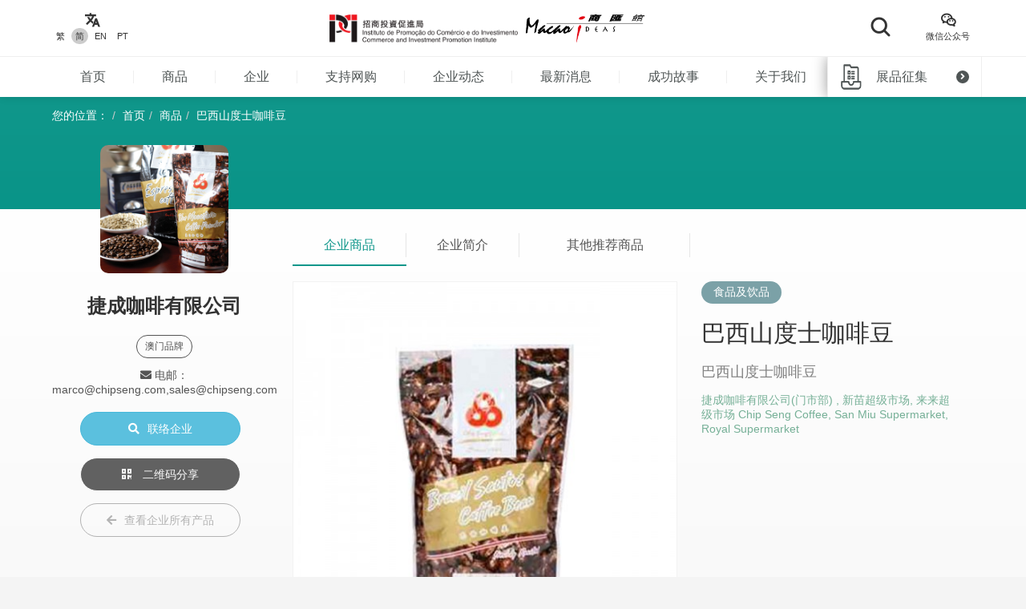

--- FILE ---
content_type: text/html; charset=UTF-8
request_url: https://macaoideas.ipim.gov.mo/cn/product/107
body_size: 11472
content:
<!DOCTYPE html>
<html lang="en" class="lang-cn page-product-detail ">
<head>
<meta charset="utf-8">
<meta http-equiv="X-UA-Compatible" content="IE=edge">
<meta name="viewport" content="width=device-width, initial-scale=1">
<title>巴西山度士咖啡豆｜商汇馆</title>
<meta name="description" content="巴西山度士咖啡豆">
<meta name="author" content="商汇馆">
<meta name="robots" content="all"/>

<meta property="og:type" content="website"/>
<meta property="og:description" content="巴西山度士咖啡豆"/>
<meta property="og:image" content="https://macaoideas.ipim.gov.mo/uploads/product/2022010561d561c903da8.jpg"/>
<meta property="og:image:width" content="200"/>
<meta property="og:image:height" content="200"/>

<link rel="icon" href="https://macaoideas.ipim.gov.mo/themes/front/images/favicon/favicon-64x64.png" type="image/png">
<link href="https://macaoideas.ipim.gov.mo/themes/front/css/style.css?v=20240108" rel="stylesheet">
<link href="https://macaoideas.ipim.gov.mo/themes/front/css/responsive.css?release=20231229" rel="stylesheet">
<!--[if lt IE 9]>
<script src="https://macaoideas.ipim.gov.mo/themes/front/vendor/polyfill/html5shiv.min.js"></script>
<script src="https://macaoideas.ipim.gov.mo/themes/front/vendor/polyfill/respond.min.js"></script>
<![endif]-->
<script src="https://macaoideas.ipim.gov.mo/themes/admin/vendor/layui/layui.js"></script>
<script src="https://macaoideas.ipim.gov.mo/themes/front/vendor/jquery/3.5.0/jquery.min.js?v=1.1"></script>
<!--<script src="https://cdn.bootcdn.net/ajax/libs/jquery/3.5.0/jquery.min.js"></script>-->
</head>
<body>
<div class="wrapper">
  
  <div class="header">
    <div class="header-top clearfix">
      <div class="container flexbox">
          
        <!-- header-tools -->
        <div class="header-langs">
          <div class="item">
            <div class="icon"><i class="flaticon-translate"></i></div>
                        <div class="links">
                                          <a href="https://macaoideas.ipim.gov.mo/language/change/1?back=cn%2Fproduct%2F107" >繁</a>
                                          <a href="https://macaoideas.ipim.gov.mo/language/change/2?back=cn%2Fproduct%2F107" class="active">简</a>
                                          <a href="https://macaoideas.ipim.gov.mo/language/change/3?back=cn%2Fproduct%2F107" >EN</a>
                                          <a href="https://macaoideas.ipim.gov.mo/language/change/4?back=cn%2Fproduct%2F107" >PT</a>
                          </div>
                      </div>
        </div>
        
        <!-- logo -->
        <div class="logo">
          <a href="https://www.ipim.gov.mo/"><img src="https://macaoideas.ipim.gov.mo/themes/front/images/logo.png?v=1.1" alt="招商投資促進侷" class="img-responsive"></a>
          <a href="https://macaoideas.ipim.gov.mo/cn/home"><img src="https://macaoideas.ipim.gov.mo/themes/front/images/logo02.png?v=1.1" alt="商匯館" class="img-responsive"></a>
        </div>
        
        
        <div class="header-search">
          <!--<form action="https://macaoideas.ipim.gov.mo/cn/search" method="get">-->
              <!--<input type="hidden" name='csrf' value=69113527d5328>-->
            <div class="row">
              <!--<div class="col-md-1 col-sm-12 col-xs-12">-->
               <!-- <div class="dropdown search-box">
                  
              <!--    <button class="btn-block" type="button" id="search_type_dropdown" data-toggle="dropdown">-->
              <!--      <span class="pull-left search_type_text">产品</span>-->
              <!--      <i class="pull-right fas fa-angle-down"></i>-->
              <!--    </button>-->
                  
              <!--    <ul class="dropdown-menu">-->
              <!--      <li><a href="javascript:;" data-search-type-id="1" data-search-type-text="产品" class="header-search-trigger">产品</a></li>-->
              <!--      <li><a href="javascript:;" data-search-type-id="2" data-search-type-text="企业" class="header-search-trigger">企业</a></li>-->
              <!--    </ul>-->
              <!--  </div>-->
              <!--</div>-->
              <!--<div class="col-md-8 col-sm-12 col-xs-12">-->
              <!--  <input type="text" name="keyword" value="" placeholder="请输入关键字" class="text-box" required autocomplete="off">-->
              <!--</div>-->
              <div class="">
                <button class="btn btn-block btn-primary btn-search">
                  <i class="flaticon-search"></i>
                  <!--<span>搜索</span>-->
                </button>
              </div>
            </div>
            <!-- row -->
          <!--</form>-->
        </div>
        
        <div class="header-tools">
          <div class="item item-langs">
            <div class="icon"><i class="flaticon-translate"></i></div>
                        <div class="links">
                                          <a href="https://macaoideas.ipim.gov.mo/language/change/1?back=cn%2Fproduct%2F107" >繁</a>
                                          <a href="https://macaoideas.ipim.gov.mo/language/change/2?back=cn%2Fproduct%2F107" class="active">简</a>
                                          <a href="https://macaoideas.ipim.gov.mo/language/change/3?back=cn%2Fproduct%2F107" >EN</a>
                                          <a href="https://macaoideas.ipim.gov.mo/language/change/4?back=cn%2Fproduct%2F107" >PT</a>
                          </div>
                      </div>
          <!-- item -->
          <div class="item">
            <a data-toggle="modal" href="#popupQrcode">
                <div class="icon"><i class="flaticon-wechat"></i></div>
                <div class="links">微信公众号</div>
            </a>
          </div>
          <!--<div class="item">-->
          <!--  <div class="icon"><i class="fas fa-envelope"></i></div>-->
          <!--  <div class="links">-->
          <!--    <a data-toggle="modal" href="#subscription">EDM订阅</a>-->
          <!--  </div>-->
          <!--</div>-->
        </div>
        
      </div>
      <!-- container -->
    </div>
    <!-- header-top -->
    <div class="header-main clearfix">
      <div class="container container-menu">
        <ul id="leftMenu" class="menu">
          <li><a href="https://macaoideas.ipim.gov.mo/cn/home">首页</a></li>
          <li><a href="https://macaoideas.ipim.gov.mo/cn/category">商品</a></li>
          <li><a href="https://macaoideas.ipim.gov.mo/cn/company">企业</a></li>
          <li><a href="https://macaoideas.ipim.gov.mo/cn//company/14">支持网购</a></li>
          <li><a href="https://macaoideas.ipim.gov.mo/cn/dynamic">企业动态</a></li>
          <li><a href="https://macaoideas.ipim.gov.mo/cn/news">最新消息</a></li>
          <li><a href="https://macaoideas.ipim.gov.mo/cn/story">成功故事</a></li>
          <li><a href="https://macaoideas.ipim.gov.mo/cn/about">关于我们</a></li>
          
          <li>
              <a href="https://macaoideas.ipim.gov.mo/cn/vr" style="padding-top: 5px;padding-bottom: 5px;line-height: 20px;">
              <p>商汇馆展示中心</p><p class="kw-vr">（虚拟实景）</p>
              </a>
          </li>
        </ul>
        <!-- menu -->
        <a href="https://macaoideas.ipim.gov.mo/cn/exhibit" class="header-exhibits-link" title="展品征集">
          <span>展品征集</span>
          <span class="icon-circle-arrow"><i class="fas fa-angle-right"></i></span>
        </a>
        <!-- header-exhibits-link -->
      </div>
      
      <script>
        $(function(){
          var mw = 0
          function setShadow () {
            var $lis = $("#leftMenu li")
            // var mw = 0
            $lis.each(function(){
              mw += $(this).width()
            })
            var cw = $(".container-menu").width()
            
            if (mw >= cw - 190) {
              $("body").addClass('menu-shadow')
            } else {
              $("body").removeClass('menu-shadow')
            }
          }
          
          setShadow()
          
          $("#leftMenu").scroll(function(e){
            var sl = e.target.scrollLeft + $("#leftMenu").width() + 10
            if (sl >= mw) {
              $("body").removeClass('menu-shadow')
            } else {
              $("body").addClass('menu-shadow')
            }
          })
          $(window).resize(function(){
            mw = 0
            setShadow()
          })
        })
      </script>
      <!-- container -->
    </div>
    <!-- header-main -->
    <ul class="trigger-mobile">
      <li><a href="javascript:;" class="search-mobile-trigger"><i class="fas fa-search"></i></a></li>
      <li>
        <a href="javascript:;" class="menu-burger">
          <div class="bar1"></div>
          <div class="bar2"></div>
          <div class="bar3"></div>
        </a>
      </li>
    </ul>
    <!-- trigger-mobile -->
  </div>
  <!-- header -->
  <div class="header-mobile">
    <div class="popup-shadow"></div>
    <div class="main">
      <a href="javascript:;" class="f-close"><i class="fas fa-times"></i></a>
    </div>
  </div>
  <!-- header-mobile -->
  <div class="search-mobile">
    <div class="main">
      <!--<h2>搜索</h2>-->
      <div class="search-mobile-main">
        <form action="https://macaoideas.ipim.gov.mo/cn/search" method="get">
            <input type="hidden" name='csrf' value=69113527d53a7>
          <div class="row">
            <div class="col-md-12 col-sm-12 col-xs-12">
              <!--
              <div class="dropdown search-box">
                <button class="btn-block" type="button" id="search_type_dropdown_mobile" data-toggle="dropdown">
                  <span class="pull-left search_type_text">产品</span>
                  <i class="pull-right fas fa-angle-down"></i>
                </button>
                <ul class="dropdown-menu">
                  <li><a href="javascript:;" data-search-type-id="1" data-search-type-text="产品" class="header-search-trigger">产品</a></li>
                  <li><a href="javascript:;" data-search-type-id="2" data-search-type-text="企业" class="header-search-trigger">企业</a></li>
                </ul>
              </div>
              -->
              <input type="hidden" name="search_type" class="search_type" value="1">
            </div>
            <div class="col-md-12 col-sm-12 col-xs-12">
              <input type="text" name="keyword" value="" placeholder="请输入关键字" class="text-box" required autocomplete="off">
            </div>
            <div class="col-md-12 col-sm-12 col-xs-12">
              <button class="btn btn-block btn-primary btn-search">
                <i class="flaticon-search"></i>
                <span>搜索</span>
              </button>
            </div>
          </div>
          <!-- row -->
        </form>
      </div>
      <!-- search-mobile-main -->
    </div>
    <a href="javascript:;" class="f-close"><i class="fas fa-times"></i></a>
  </div>
  <!-- search-mobile -->
  

  <div class="modal fade popup-qrcode" id="popupQrcode">
    <div class="modal-dialog">
      <div class="modal-content">
        <div class="modal-header">
          <button type="button" class="close" data-dismiss="modal"><i class="fas fa-times"></i></button>
          <h4 class="modal-title">微信公众号</h4>
        </div>
        <div class="modal-body">
          <div class="row">
            <!--<div class="col-md-6 col-xs-12">-->
            <div>
              <figure><img src="https://macaoideas.ipim.gov.mo/themes/front/images/qrcode/qrcode01.jpg" alt="" class="img-responsive"></figure>
              <br>
            </div>
            <!--贸促局要求隐藏-->
            <!-- col -->
            <!--<div class="col-md-6 col-xs-12">-->
            <!--  <figure><img src="https://macaoideas.ipim.gov.mo/themes/front/images/qrcode/qrcode02.jpg" alt="" class="img-responsive"></figure>-->
            <!--  <br>-->
            <!--</div>-->
            <!-- col -->
          </div>
          <!-- row -->
        </div>
      </div>
    </div>
  </div>
  <!-- Modal -->

  
  <div class="modal fade popup-qrcode" id="subscription">
    <div class="modal-dialog">
      <div class="modal-content">
        <div class="modal-header">
          <button type="button" class="close" data-dismiss="modal"><i class="fas fa-times"></i></button>
          <h4 class="modal-title">EDM订阅</h4>
        </div>
        <div class="modal-body" style="text-align:left">
          <div class="row form-box">
            <div class="col-md-12 col-xs-12">
              <div class="form-group required">
                <label>電郵地址</label>
                <div class="row">
                  <div class="col-md-12 col-xs-12"><input id="mail" type="text" required="" name="mail" value="" class="form-control" placeholder="請輸入郵箱地址"></div>
                </div>
                <!-- row -->
              </div>
            </div>
          </div>
          <label id="tips" style="color:red;text-align:center"></label>
          <div style="margin-top:0rem" class="form-box-btn-area text-center mt-4">
            <button id="subscribe" type="button" class="btn btn-default btn-primary btn-sm">訂閱</button>
            <!-- <button id="unsubscribe" type="button" class="btn btn-default btn-primary btn-sm">取消訂閱</button> -->
            <a id="unsubscribe" href="#" style="color:#b6b6b6;position: absolute;padding-left: 130px;padding-top: 8px;">取消訂閱</a>
          </div>
        </div>
      </div>
    </div>
  </div>
  <!-- Modal -->

<script type="text/javascript" charset="utf-8">
  $(document).ready(function(){
    $(".header-search .btn-search").click(function(){
      $(".search-mobile").show()
    })
    $(".search-mobile .f-close").unbind('click').click(function(){
      $(".search-mobile").hide();
    });
      
    $("#subscribe").click(function() {
      $("#tips").text("");
      if(!$("#mail").val()) {
        $("#tips").text("請輸入郵箱地址");
        return;
      }
      $.ajax({
          url:"/subscribe/subscribe",
          type:"POST",
          dataType : 'json',
          data: {mail:$("#mail").val()},
          success:(data)=>{
              console.log(data);
              $("#tips").text(data.msg);
          }
      });
    });

    $("#unsubscribe").click(function() {
      $("#tips").text("");
      if(!$("#mail").val()) {
        $("#tips").text("請輸入郵箱地址");
        return;
      }
      $.ajax({
          url:"/subscribe/unsubscribe",
          type:"POST",
          dataType : 'json',
          data: {mail:$("#mail").val()},
          success:(data)=>{
              console.log(data);
              $("#tips").text(data.msg);
          }
      });
    });
  });
</script>
<div class="top-wrap">
<div class="container">
  <ol class="breadcrumb">
    <li>您的位置：</li>
    <li><a href="https://macaoideas.ipim.gov.mo/cn/home">首页</a></li>
    <li><a href="https://macaoideas.ipim.gov.mo/cn/category">商品</a></li>
    <li><a href="#">巴西山度士咖啡豆</a></li>
  </ol>
  <!-- breadcrumb -->
</div>
</div>
<!-- container -->

<div class="product-detail-section clearfix">
  <div class="container clearfix">
    <div class="flexbox flex-start detail-info">
        <!-- product-main-pic -->
    <script>
        console.log({"company_id":"5","company_name":"\u6377\u6210\u5496\u5561\u6709\u9650\u516c\u53f8","company_phone":"+853 2834 3777    +853 6398 5868","company_email":"marco@chipseng.com,sales@chipseng.com","company_fax":"+853 2848 7379","company_website":"","company_introduction":"\u6377\u6210\u5496\u5561\u6709\u9650\u516c\u53f8\u662f\u6fb3\u95e8\u5176\u4e2d\u4e00\u95f4\u6700\u5927\u7684\u5496\u5561\u53ca\u7ea2\u8336\u5165\u53e3\u5546\u3001\u5496\u5561\u7092\u70d8\u5546\u53ca\u5496\u5561\u4e0e\u7ea2\u8336\u4f9b\u5e94\u5546\u3002\u7d2f\u79ef\u8d85\u8fc7\u516d\u5341\u591a\u5e74\u7ecf\u9a8c\uff0c\u62e5\u6709\u6280\u672f\u4e13\u4e1a\u53ca\u7ecf\u9a8c\u4e30\u5bcc\u7684\u4eba\u624d\u3001\u5148\u8fdb\u7684\u7535\u8111\u5316\u5496\u5561\u751f\u7522\u8bbe\u5907\uff0c\u4ee5\u6700\u4f73\u7684\u8bbe\u65bd\u88fd\u9020\u51fa\u6700\u4f18\u8d28\u7684\u7522\u54c1\u3002","content":"<p style=\"text-align: center;\">\u6377\u6210\u5496\u5561\u6709\u9650\u516c\u53f8\u662f\u6fb3\u95e8\u5176\u4e2d\u4e00\u95f4\u6700\u5927\u7684\u5496\u5561\u53ca\u7ea2\u8336\u5165\u53e3\u5546\u3001\u5496\u5561\u7092\u70d8\u5546\u53ca\u5496\u5561\u4e0e\u7ea2\u8336\u4f9b\u5e94\u5546\u3002\u7d2f\u79ef\u8d85\u8fc7\u516d\u5341\u591a\u5e74\u7ecf\u9a8c\uff0c\u62e5\u6709\u6280\u672f\u4e13\u4e1a\u53ca\u7ecf\u9a8c\u4e30\u5bcc\u7684\u4eba\u624d\u3001\u5148\u8fdb\u7684\u7535\u8111\u5316\u5496\u5561\u751f\u7522\u8bbe\u5907\uff0c\u4ee5\u6700\u4f73\u7684\u8bbe\u65bd\u88fd\u9020\u51fa\u6700\u4f18\u8d28\u7684\u7522\u54c1\u3002<\/p>","company_main_image":"uploads\/company\/202002265e55ee854b30c.jpg"})
        console.log([{"id":"674","category_id":"8","company_id":"96","main_image":"uploads\/product\/20210820611f2ead09db9.jpg","macau_relation":"2","made_macau":null,"design_macau":null,"designer_name":null,"brand_macau":null,"market_macau":null,"has_award":null,"award_other":null,"view_num":"15060","sort_order":"0","stock_status":"1","status":"1","updated_at":"2021-08-20 12:25:19","created_at":"2020-02-28 11:01:37","title":"\u66f2\u5947\u997c\u4e7e 1","introduction":"\u4f7f\u7528\u4e0a\u597d\u98df\u6750\uff0c\u5168\u7a0b\u7eaf\u624b\u5de5\u88fd\u4f5c\uff0c\u6d53\u6d53\u7684\u5976\u9999\u5473\uff0c\u9165\u9999\u3001\u9b06\u8106\uff0c\u53e3\u611f\u6781\u4f73\uff0c\u4ee4\u4eba\u5fcd\u4e0d\u4f4f\u4e00\u53e3\u63a5\u4e00\u53e3\uff0c\u829d\u58eb\u6761\u3001\u5207\u7247\u674f\u4ec1\u7b49\u5341\u51e0\u79cd\u53e3\u5473\uff0c\u662f\u597d\u53cb\u6b22\u805a\u3001\u4f11\u9592\u65f6\u523b\uff0c\u8f7b\u9b06\u4e0e\u60a8\u76f8\u4f34\u7684\u7f8e\u5473\u5c0f\u70b9\u5fc3\u3002","company_name":"\u6fb3\u95e8\u826f\u7530\u6295\u8d44\u7ba1\u7406\u6709\u9650\u516c\u53f8-\u5473\u857e","status_format":"<span class=\"layui-badge layui-bg-green\">\u555f\u7528<\/span>"},{"id":"2104","category_id":"8","company_id":"225","main_image":"uploads\/product\/202405176646dea463b8f.jpg","macau_relation":"1,2","made_macau":null,"design_macau":null,"designer_name":null,"brand_macau":null,"market_macau":null,"has_award":null,"award_other":null,"view_num":"4897","sort_order":"0","stock_status":"1","status":"1","updated_at":"2025-09-29 15:01:36","created_at":"2024-05-17 12:27:02","title":"\u539f\u5473\u674f\u4ec1\u997c","introduction":"\u4ea7\u54c1\u6709\u7d2b\u83dc\u8089\u677e\u51e4\u51f0\u5377\u3001\u4f20\u7edf\u51e4\u51f0\u5377\u3001\u86cb\u5377\u738b\u3001\u7c92\u7c92\u674f\u4ec1\u997c\u3001\u86cb\u9ec4\u5185\u5fc3\u674f\u4ec1\u997c\u3001\u68cb\u5b50\u997c\u3001\u9e21\u4ed4\u997c\u3001\u8089\u5207\u9165\u3001\u8170\u679c\u997c\u7b49\u7b49\u3002","company_name":"\u51e4\u57ce\u82f1\u53d1\u6709\u9650\u516c\u53f8","status_format":"<span class=\"layui-badge layui-bg-green\">\u555f\u7528<\/span>"},{"id":"975","category_id":"8","company_id":"71","main_image":"uploads\/product\/202002285e58bd660098d.jpg","macau_relation":"1","made_macau":null,"design_macau":null,"designer_name":null,"brand_macau":null,"market_macau":null,"has_award":null,"award_other":null,"view_num":"15347","sort_order":"0","stock_status":"1","status":"1","updated_at":"2020-02-28 15:13:18","created_at":"2020-02-28 15:12:23","title":"\u9ec4\u4e50\u5496\u5561 - \u5496\u5561\u8c46\u548c\u5496\u5561\u7c89","introduction":"30%\u5df4\u897f\u963f\u62c9\u6bd4\u5361\u5496\u5561\u8c46 70%\u7f57\u5e03\u65af\u5854\u5496\u5561\u8c46 \u4e2d\u6df1\u5ea6\u70d8\u7119 \u4ea7\u5730\uff1a\u6fb3\u95e8","company_name":"SIM\u5de5\u4e1a\u80a1\u4efd\u6709\u9650\u516c\u53f8","status_format":"<span class=\"layui-badge layui-bg-green\">\u555f\u7528<\/span>"},{"id":"1332","category_id":"8","company_id":"154","main_image":"uploads\/product\/2022010561d5681176356.jpg","macau_relation":"1,2","made_macau":null,"design_macau":null,"designer_name":null,"brand_macau":null,"market_macau":null,"has_award":null,"award_other":null,"view_num":"14684","sort_order":"0","stock_status":"1","status":"1","updated_at":"2022-01-05 17:42:44","created_at":"2020-05-07 17:13:34","title":"\u5373\u996e\u71c9\u6c64\u7cfb\u5217-\u6d77\u5e95\u6930\u5357\u5317\u674f\u71c9\u7626\u8089","introduction":"\u5373\u996e\u71c9\u6c64\u7cfb\u5217-\u6d77\u5e95\u6930\u5357\u5317\u674f\u71c9\u7626\u8089","company_name":"\u8d44\u4e30\u9c8d\u9c7c\u98df\u54c1\u6709\u9650\u516c\u53f8","status_format":"<span class=\"layui-badge layui-bg-green\">\u555f\u7528<\/span>"},{"id":"2492","category_id":"8","company_id":"267","main_image":"uploads\/product\/2025102068f5fc5b36b32.jpg","macau_relation":"2","made_macau":null,"design_macau":null,"designer_name":null,"brand_macau":null,"market_macau":null,"has_award":null,"award_other":null,"view_num":"550","sort_order":"0","stock_status":"1","status":"1","updated_at":"2025-10-21 14:25:56","created_at":"2025-10-20 17:09:28","title":"\u82f9\u679c\u56db\u795e\u8336","introduction":"\u82f9\u679c\u56db\u795e\u8336\u5bf9\u813e\u80c3\u6709\u4fdd\u5065\u4f5c\u7528\u3002\u813e\u80c3\u4e3a\u540e\u5929\u4e4b\u672c\uff0c\u7279\u5225\u662f\u5176\u4e2d\u7684\u832f\u82d3\uff0c\u4e0d\u4ec5\u53ef\u8865\u813e\u80c3\uff0c\u8fd8\u80fd\u5b89\u5fc3\u795e\uff0c\u8ba9\u4eba\u7cbe\u795e\u53d8\u597d\u3002","company_name":"\u6674\u548c\u5c0f\u9986","status_format":"<span class=\"layui-badge layui-bg-green\">\u555f\u7528<\/span>"},{"id":"1583","category_id":"8","company_id":"172","main_image":"uploads\/product\/2021112661a0a394df431.jpg","macau_relation":"1,2","made_macau":null,"design_macau":null,"designer_name":null,"brand_macau":null,"market_macau":null,"has_award":null,"award_other":null,"view_num":"15299","sort_order":"0","stock_status":"1","status":"1","updated_at":"2021-11-26 17:06:31","created_at":"2021-08-10 17:55:40","title":"\u610f\u5f0f\u5496\u5561\u8c46","introduction":"Espresso V1.5\u98ce\u5473\u6df7\u5408\u6731\u53e4\u529b\u3001\u9999\u8349\u3001\u725b\u6cb9\u3001\u7126\u7cd6\u53ca\u70e4\u575a\u679c\u5473\u3002\u6b64\u914d\u65b9\u9664\u9002\u5408\u610f\u5f0f\u6d53\u7f29\u5916\uff0c\u4ea6\u53ef\u5ef6\u4f38\u81f3\u62ff\u94c1\u5496\u5561\u3001\u6ce1\u6cab\u5496\u5561\u7b49\uff0c\u751f\u4ea7\u7684\u5496\u5561\u8c46\u7531\u56fd\u9645\u5496\u5561\u8c03\u914d\u5e08\u76d1\u63a7\u54c1\u8d28\u3002","company_name":"\u5929\u4eba\u5496\u5561\u6709\u9650\u516c\u53f8","status_format":"<span class=\"layui-badge layui-bg-green\">\u555f\u7528<\/span>"},{"id":"565","category_id":"8","company_id":"45","main_image":"uploads\/product\/202002285e5871eab6dd1.jpg","macau_relation":"1","made_macau":null,"design_macau":null,"designer_name":null,"brand_macau":null,"market_macau":null,"has_award":null,"award_other":null,"view_num":"16432","sort_order":"0","stock_status":"1","status":"1","updated_at":"2020-05-23 15:31:14","created_at":"2020-02-28 09:50:16","title":"\u83b2\u82b1\u51bb\u5e72\u4e09\u5408\u4e00\u5496\u5561","introduction":"\u89c4\u683c: 13g*9\u6761*12\u76d2 \u6210\u4efd:\u54e5\u4f26\u6bd4\u4e9a\u6c34\u6d17\u5373\u6eb6\u5496\u5561\u3001\u7cd6\u3001\u5976\u7cbe \u8d2e\u5b58: \u5b58\u653e\u4e8e\u4e7e\u71e5\u5904 \u4fdd\u8d28\u671f :\u672a\u5f00\u5c01\u72b6\u6001\u81ea\u751f\u4ea7\u65e5\u671f\u8d7724\u4e2a\u6708 \u53e3\u611f\u7279\u70b9\uff1a\u9999\u5473 \u9999\u6ed1\u6d53\u90c1 \u53e3\u611f \u98ce\u5473\u72ec\u7279 \u5165\u53e3\u723d\u6ed1\u9999\u6d53","company_name":"\u8d85\u7136\u5496\u5561\u98df\u54c1\u6709\u9650\u516c\u53f8","status_format":"<span class=\"layui-badge layui-bg-green\">\u555f\u7528<\/span>"},{"id":"156","category_id":"8","company_id":"26","main_image":"uploads\/product\/2022010561d540f3b6c72.jpg","macau_relation":"1","made_macau":null,"design_macau":null,"designer_name":null,"brand_macau":null,"market_macau":null,"has_award":null,"award_other":null,"view_num":"15518","sort_order":"0","stock_status":"1","status":"1","updated_at":"2022-01-05 14:55:49","created_at":"2020-02-27 11:20:49","title":"\u91d1\u724c\u9876\u7626\u4e0a\u80a0","introduction":"\u914d\u6599\uff1a\u732a\u8089 \/ \u732a\u8089+\u9e2d\u809d\u3001\u751f\u62bd\u3001\u767d\u7802\u7cd6\u3001\u98df\u76d0\u3001\u7279\u7ea7\u5929\u6d25\u73ab\u7470\u9732\u9152\u3001\u7279\u7ea7\u732a\u80a0\u8863\u3002\u4fdd\u5b58\uff1a\u8bf7\u5728\u6444\u6c0f20\u5ea6\u4ee5\u4e0b\u50a8\u85cf\u6216\u653e\u5165\u96ea\u67dc\uff0c\u907f\u514d\u9633\u5149\u76f4\u5c04\u3002\u4fdd\u8d28\u671f\uff1a\u50a8\u85cf\u6444\u6c0f0\u5ea6\u4ee5\u4e0b\u4fdd\u8d28180\u5929\uff0c\u6444\u6c0f20\u5ea6\u4ee5\u4e0b\u4fdd\u8d2890\u5929\u3002","company_name":"\u9f99\u5929\u70e7\u814a","status_format":"<span class=\"layui-badge layui-bg-green\">\u555f\u7528<\/span>"},{"id":"1957","category_id":"8","company_id":"196","main_image":"uploads\/product\/2022122963acfd7d68f74.png","macau_relation":"1","made_macau":null,"design_macau":null,"designer_name":null,"brand_macau":null,"market_macau":null,"has_award":null,"award_other":null,"view_num":"7196","sort_order":"0","stock_status":"1","status":"1","updated_at":"2022-12-29 10:39:53","created_at":"2022-12-29 10:37:29","title":"\u80af\u4e9aAA\u5496\u5561\u6302\u8033\u5305","introduction":"\u80af\u4e9aAA\u5496\u5561\u6302\u8033\u5305","company_name":"\u9ea6\u53e3(\u6fb3\u95e8)\u6709\u9650\u516c\u53f8","status_format":"<span class=\"layui-badge layui-bg-green\">\u555f\u7528<\/span>"},{"id":"873","category_id":"8","company_id":"71","main_image":"uploads\/product\/20210315604f176533f5d.jpg","macau_relation":"1","made_macau":null,"design_macau":null,"designer_name":null,"brand_macau":null,"market_macau":null,"has_award":null,"award_other":null,"view_num":"15050","sort_order":"0","stock_status":"1","status":"1","updated_at":"2021-03-15 16:14:30","created_at":"2020-02-28 14:21:02","title":"OL\u00c1 CAF\u00c9 \u5496\u5561\u8c46(\u96a8\u610f)","introduction":"OL\u00c1 CAF\u00c9 \u5496\u5561\u8c46(\u96a8\u610f)","company_name":"SIM\u5de5\u4e1a\u80a1\u4efd\u6709\u9650\u516c\u53f8","status_format":"<span class=\"layui-badge layui-bg-green\">\u555f\u7528<\/span>"},{"id":"2117","category_id":"8","company_id":"226","main_image":"uploads\/product\/202405176646fffa7fcf6.jpg","macau_relation":"2","made_macau":null,"design_macau":null,"designer_name":null,"brand_macau":null,"market_macau":null,"has_award":null,"award_other":null,"view_num":"4618","sort_order":"0","stock_status":"1","status":"1","updated_at":"2024-05-17 14:59:13","created_at":"2024-05-17 14:57:19","title":"\u51e4\u68a8\u9165","introduction":"\u4ea7\u54c1\u6709\u7d2b\u83dc\u8089\u677e\u51e4\u51f0\u5377\u3001\u4f20\u7edf\u51e4\u51f0\u5377\u3001\u86cb\u5377\u738b\u3001\u7c92\u7c92\u674f\u4ec1\u997c\u3001\u86cb\u9ec4\u5185\u5fc3\u674f\u4ec1\u997c\u3001\u68cb\u5b50\u997c\u3001\u9e21\u4ed4\u997c\u3001\u8089\u5207\u9165\u3001\u8170\u679c\u997c\u7b49\u7b49\u3002","company_name":"\u724c\u574a\u8001\u997c\u5bb6(\u6fb3\u95e8)\u6709\u9650\u516c\u53f8","status_format":"<span class=\"layui-badge layui-bg-green\">\u555f\u7528<\/span>"},{"id":"760","category_id":"8","company_id":"111","main_image":"uploads\/product\/202002285e588e3a20ff3.jpg","macau_relation":"2","made_macau":null,"design_macau":null,"designer_name":null,"brand_macau":null,"market_macau":null,"has_award":null,"award_other":null,"view_num":"17126","sort_order":"0","stock_status":"1","status":"1","updated_at":"2020-05-23 15:43:25","created_at":"2020-02-28 11:51:08","title":"\u8170\u679c\u66f2\u5947","introduction":"Biscoitos de Castanha de Caju","company_name":"\u91d1\u71d5\u897f\u6d0b\u725b\u6cb9\u7cd5\u8461\u5f0f\u98df\u54c1","status_format":"<span class=\"layui-badge layui-bg-green\">\u555f\u7528<\/span>"},{"id":"1927","category_id":"8","company_id":"75","main_image":"uploads\/product\/2022122863ac4e293b4e6.png","macau_relation":"1","made_macau":null,"design_macau":null,"designer_name":null,"brand_macau":null,"market_macau":null,"has_award":null,"award_other":null,"view_num":"8368","sort_order":"0","stock_status":"1","status":"1","updated_at":"2024-09-05 12:30:49","created_at":"2022-12-28 22:09:03","title":"\u4e8c\u9505\u5934\u9152","introduction":"\u4e8c\u9505\u5934\u9152","company_name":"\u65b0\u6fb3\u9152\u5382","status_format":"<span class=\"layui-badge layui-bg-green\">\u555f\u7528<\/span>"},{"id":"1442","category_id":"8","company_id":"161","main_image":"uploads\/product\/202010275f97e52b48df3.jpg","macau_relation":"1,2","made_macau":null,"design_macau":null,"designer_name":null,"brand_macau":null,"market_macau":null,"has_award":null,"award_other":null,"view_num":"14494","sort_order":"0","stock_status":"1","status":"1","updated_at":"2020-10-27 17:16:06","created_at":"2020-10-27 17:14:44","title":"\u7cbe\u54c1\u5496\u5561\u8c46","introduction":"100%\u9009\u7528\u4e1c\u5e1d\u6c76\u7eff\u8272\u6709\u673a\u6700\u4f18\u8d28\u7684\u5496\u5561\u8c46\u4e3a\u539f\u6599\uff0c\u9009\u7528\u4e16\u754c\u4e0a\u5148\u8fdb\u7684\u751f\u4ea7\u8bbe\u5907\u53ca\u6280\u672f\u8fdb\u884c\u52a0\u5de5","company_name":"\u6fb3\u95e8\u5496\u5561\u6709\u9650\u516c\u53f8","status_format":"<span class=\"layui-badge layui-bg-green\">\u555f\u7528<\/span>"},{"id":"515","category_id":"8","company_id":"18","main_image":"uploads\/product\/20210924614d568b50549.jpg","macau_relation":"1","made_macau":null,"design_macau":null,"designer_name":null,"brand_macau":null,"market_macau":null,"has_award":null,"award_other":null,"view_num":"14844","sort_order":"0","stock_status":"1","status":"1","updated_at":"2021-09-24 12:39:41","created_at":"2020-02-27 17:20:10","title":"Chocolate-C205","introduction":"Chocolate-C205","company_name":"\u9ad8\u7f8e\u597d\u98df\u54c1(\u6fb3\u95e8)\u6709\u9650\u516c\u53f8","status_format":"<span class=\"layui-badge layui-bg-green\">\u555f\u7528<\/span>"}])
    </script>
        <div class="product-top-info">
          <div class="cover" style="background-image: url('https://macaoideas.ipim.gov.mo/uploads/company/202002265e55ee854b30c.jpg')"></div>
          <div class="info-wrap">
          <div class="company-area">
            <h2><strong>捷成咖啡有限公司</strong></h2>
                        <div class="tags hidden-xs">
                                          <span>澳门品牌</span>
                                        </div>
            <!-- tags -->
                        <!--<p>电话：+853 2834 3777    +853 6398 5868</p>-->
            <!--<p>电邮：marco@chipseng.com,sales@chipseng.com</p>-->
            <!---->
          </div>
          <!-- product-market -->
          <!--<div class="btn-area">-->
          <!--  <p><a href="https://macaoideas.ipim.gov.mo/cn/company/view/5" class="btn btn-primary-style02"><i class="fas fa-building"></i>访问企业主页</a></p>-->
          <!--  <p><a href="https://macaoideas.ipim.gov.mo/cn/company_contact/index/107" class="btn btn-info"><i class="fas fa-search"></i>联络企业</a></p>-->
          <!--</div>-->
              <ul class="enterprise-contact">
                <li style="display: none"><i class="fas fa-phone"></i> 电话：</li>
                                <li><i class="fas fa-envelope"></i> 电邮：marco@chipseng.com,sales@chipseng.com</li>
                                              </ul>
              <div class="btn-area">
                                <a href="javascript:;" class="btn btn-disabled hidden"><i class="fas fa-file-pdf"></i> 暂无企业 </a>
                                <p>
                <a href="https://macaoideas.ipim.gov.mo/cn/company_contact/enterprise/5" class="btn btn-info"><i class="fas fa-search"></i>联络企业</a></p>
                <p><a data-toggle="modal" href="#pageQrcode" class="btn btn-outline-white"><i class="fas fa-qrcode"></i> 二维码分享</a></p>
                <p class="hidden-xs">
                <a style="margin-top:0" href="https://macaoideas.ipim.gov.mo/cn/company/view/5" class="btn btn-outline-gray"><i class="fas fa-arrow-left"></i>查看企业所有产品</a>
                </p>
                                
              </div>
              <div class="company-link">
                                                                
              </div><!--company-link-->
              <div class="h5-vs visible-xs">
                <div class="product-category clearfix">
                    <div class="pull-left">
                      <span>食品及饮品</span>
                    </div>
                </div>
                                <div class="tags">
                                                      <span>澳门品牌</span>
                                                    </div>
                              </div>
            </div>
          <!-- btn-area -->
        </div><!-- product-top-info -->
        
        <div class="flex-1">
            
          <div class="super-link-box super-link-box-style02 mt-2">
            <ul class="row">
              <li class="col-md-2 col-xs-4 active"><a href="#detailContent" data-toggle="tab">企业商品</a></li>
              <li class="col-md-2 col-xs-4"><a href="#companyContent" data-toggle="tab">企业简介</a></li>
              <li class="col-md-3 col-xs-4">
                  <a class="link-like" href="#guessYouLike">其他推荐商品</a>
              </li>
            </ul>
          </div>
          
          <div class="tab-content">
            <div class="tab-pane active" id="detailContent">
            <p class="visible-xs">
            <a class="link-company" href="https://macaoideas.ipim.gov.mo/cn/company/view/5"><i class="fas fa-arrow-left"></i> 查看企业所有产品</a>
            </p>
              <!-- super-link-box -->
              <div class="flexbox flex-start mt-2 detail-content">
                <div class="product-main-pic">
                                    <a href="https://macaoideas.ipim.gov.mo/uploads/product/2022010561d561c903da8.jpg" data-lightbox="image-zoomout" data-title="巴西山度士咖啡豆">
                    <img src="https://macaoideas.ipim.gov.mo/uploads_thumb/product/2022010561d561c903da8_480X480.jpg" alt="巴西山度士咖啡豆" class="img-responsive">
                    <i class="fas fa-search-plus"></i>
                  </a>
                </div>
                <div class="flex-1 info">
                  <div class="product-category clearfix hidden-xs">
                    <div class="pull-left">
                      <span>食品及饮品</span>
                    </div>
                  </div>
                  <!-- product-category -->
                  <h2>巴西山度士咖啡豆</h2>
                  <!-- h2 -->
                  <div class="product-summary">巴西山度士咖啡豆</div>
                  <!-- product-summary -->
                  <div class="product-market">捷成咖啡有限公司(门市部) , 新苗超级市场, 来来超级市场 Chip Seng Coffee, San Miu Supermarket, Royal Supermarket</div>
                  
                  </div>
                  
                </div>
              
              <!--<div class="super-link-box mt-2">-->
              <!--  <div class="row">-->
              <!--    <div class="col-md-6 col-xs-6"><a href="#productContent" class="active">產品詳情</a></div>-->
              <!--    -->
              <!--    <div class="col-md-6 col-xs-6"><a href="#guessYouLike">您可能喜歡</a></div>-->
              <!--    -->
              <!--  </div>-->
              <!--</div>-->
              
    
              <div class="single-box mt-6" id="productContent">
                <p>巴西山度士咖啡豆</p><p><br/></p>              </div>
              
                
                            <div class="product-bottom mt-6" id="guessYouLike">
                <div class="subpage-title text-center">其他推荐商品</div>
                <!-- subpage-title -->
                <div class="list-layout-style02">
                  <div class="product-swiper">
                    <div class="swiper-wrapper">
                                                                  <div class="swiper-slide">
                        <a href="https://macaoideas.ipim.gov.mo/cn/product/674" class="item mt-2">
                          <figure><img src="https://macaoideas.ipim.gov.mo/uploads_thumb/product/20210820611f2ead09db9_218X218.jpg" alt="曲奇饼乾 1" class="img-responsive"></figure>
                          <h6>曲奇饼乾 1</h6>
                          <div class="main">
                            <h5>曲奇饼乾 1</h5>
                            <div class="enterprise-name">澳门良田投资管理有限公司-味蕾</div>
                            <div class="more"><span>查看商品 <i class="fas fa-external-link-alt"></i></span></div>
                          </div>
                        </a>
                      </div>
                                                                  <div class="swiper-slide">
                        <a href="https://macaoideas.ipim.gov.mo/cn/product/2104" class="item mt-2">
                          <figure><img src="https://macaoideas.ipim.gov.mo/uploads_thumb/product/202405176646dea463b8f_218X218.jpg" alt="原味杏仁饼" class="img-responsive"></figure>
                          <h6>原味杏仁饼</h6>
                          <div class="main">
                            <h5>原味杏仁饼</h5>
                            <div class="enterprise-name">凤城英发有限公司</div>
                            <div class="more"><span>查看商品 <i class="fas fa-external-link-alt"></i></span></div>
                          </div>
                        </a>
                      </div>
                                                                  <div class="swiper-slide">
                        <a href="https://macaoideas.ipim.gov.mo/cn/product/975" class="item mt-2">
                          <figure><img src="https://macaoideas.ipim.gov.mo/uploads_thumb/product/202002285e58bd660098d_218X218.jpg" alt="黄乐咖啡 - 咖啡豆和咖啡粉" class="img-responsive"></figure>
                          <h6>黄乐咖啡 - 咖啡豆和咖啡粉</h6>
                          <div class="main">
                            <h5>黄乐咖啡 - 咖啡豆和咖啡粉</h5>
                            <div class="enterprise-name">SIM工业股份有限公司</div>
                            <div class="more"><span>查看商品 <i class="fas fa-external-link-alt"></i></span></div>
                          </div>
                        </a>
                      </div>
                                                                  <div class="swiper-slide">
                        <a href="https://macaoideas.ipim.gov.mo/cn/product/1332" class="item mt-2">
                          <figure><img src="https://macaoideas.ipim.gov.mo/uploads_thumb/product/2022010561d5681176356_218X218.jpg" alt="即饮燉汤系列-海底椰南北杏燉瘦肉" class="img-responsive"></figure>
                          <h6>即饮燉汤系列-海底椰南北杏燉瘦肉</h6>
                          <div class="main">
                            <h5>即饮燉汤系列-海底椰南北杏燉瘦肉</h5>
                            <div class="enterprise-name">资丰鲍鱼食品有限公司</div>
                            <div class="more"><span>查看商品 <i class="fas fa-external-link-alt"></i></span></div>
                          </div>
                        </a>
                      </div>
                                                                  <div class="swiper-slide">
                        <a href="https://macaoideas.ipim.gov.mo/cn/product/2492" class="item mt-2">
                          <figure><img src="https://macaoideas.ipim.gov.mo/uploads_thumb/product/2025102068f5fc5b36b32_218X218.jpg" alt="苹果四神茶" class="img-responsive"></figure>
                          <h6>苹果四神茶</h6>
                          <div class="main">
                            <h5>苹果四神茶</h5>
                            <div class="enterprise-name">晴和小馆</div>
                            <div class="more"><span>查看商品 <i class="fas fa-external-link-alt"></i></span></div>
                          </div>
                        </a>
                      </div>
                                                                  <div class="swiper-slide">
                        <a href="https://macaoideas.ipim.gov.mo/cn/product/1583" class="item mt-2">
                          <figure><img src="https://macaoideas.ipim.gov.mo/uploads_thumb/product/2021112661a0a394df431_218X218.jpg" alt="意式咖啡豆" class="img-responsive"></figure>
                          <h6>意式咖啡豆</h6>
                          <div class="main">
                            <h5>意式咖啡豆</h5>
                            <div class="enterprise-name">天人咖啡有限公司</div>
                            <div class="more"><span>查看商品 <i class="fas fa-external-link-alt"></i></span></div>
                          </div>
                        </a>
                      </div>
                                                                  <div class="swiper-slide">
                        <a href="https://macaoideas.ipim.gov.mo/cn/product/565" class="item mt-2">
                          <figure><img src="https://macaoideas.ipim.gov.mo/uploads_thumb/product/202002285e5871eab6dd1_218X218.jpg" alt="莲花冻干三合一咖啡" class="img-responsive"></figure>
                          <h6>莲花冻干三合一咖啡</h6>
                          <div class="main">
                            <h5>莲花冻干三合一咖啡</h5>
                            <div class="enterprise-name">超然咖啡食品有限公司</div>
                            <div class="more"><span>查看商品 <i class="fas fa-external-link-alt"></i></span></div>
                          </div>
                        </a>
                      </div>
                                                                  <div class="swiper-slide">
                        <a href="https://macaoideas.ipim.gov.mo/cn/product/156" class="item mt-2">
                          <figure><img src="https://macaoideas.ipim.gov.mo/uploads_thumb/product/2022010561d540f3b6c72_218X218.jpg" alt="金牌顶瘦上肠" class="img-responsive"></figure>
                          <h6>金牌顶瘦上肠</h6>
                          <div class="main">
                            <h5>金牌顶瘦上肠</h5>
                            <div class="enterprise-name">龙天烧腊</div>
                            <div class="more"><span>查看商品 <i class="fas fa-external-link-alt"></i></span></div>
                          </div>
                        </a>
                      </div>
                                                                  <div class="swiper-slide">
                        <a href="https://macaoideas.ipim.gov.mo/cn/product/1957" class="item mt-2">
                          <figure><img src="https://macaoideas.ipim.gov.mo/uploads_thumb/product/2022122963acfd7d68f74_218X218.png" alt="肯亚AA咖啡挂耳包" class="img-responsive"></figure>
                          <h6>肯亚AA咖啡挂耳包</h6>
                          <div class="main">
                            <h5>肯亚AA咖啡挂耳包</h5>
                            <div class="enterprise-name">麦口(澳门)有限公司</div>
                            <div class="more"><span>查看商品 <i class="fas fa-external-link-alt"></i></span></div>
                          </div>
                        </a>
                      </div>
                                                                  <div class="swiper-slide">
                        <a href="https://macaoideas.ipim.gov.mo/cn/product/873" class="item mt-2">
                          <figure><img src="https://macaoideas.ipim.gov.mo/uploads_thumb/product/20210315604f176533f5d_218X218.jpg" alt="OLÁ CAFÉ 咖啡豆(隨意)" class="img-responsive"></figure>
                          <h6>OLÁ CAFÉ 咖啡豆(隨意)</h6>
                          <div class="main">
                            <h5>OLÁ CAFÉ 咖啡豆(隨意)</h5>
                            <div class="enterprise-name">SIM工业股份有限公司</div>
                            <div class="more"><span>查看商品 <i class="fas fa-external-link-alt"></i></span></div>
                          </div>
                        </a>
                      </div>
                                                                  <div class="swiper-slide">
                        <a href="https://macaoideas.ipim.gov.mo/cn/product/2117" class="item mt-2">
                          <figure><img src="https://macaoideas.ipim.gov.mo/uploads_thumb/product/202405176646fffa7fcf6_218X218.jpg" alt="凤梨酥" class="img-responsive"></figure>
                          <h6>凤梨酥</h6>
                          <div class="main">
                            <h5>凤梨酥</h5>
                            <div class="enterprise-name">牌坊老饼家(澳门)有限公司</div>
                            <div class="more"><span>查看商品 <i class="fas fa-external-link-alt"></i></span></div>
                          </div>
                        </a>
                      </div>
                                                                  <div class="swiper-slide">
                        <a href="https://macaoideas.ipim.gov.mo/cn/product/760" class="item mt-2">
                          <figure><img src="https://macaoideas.ipim.gov.mo/uploads_thumb/product/202002285e588e3a20ff3_218X218.jpg" alt="腰果曲奇" class="img-responsive"></figure>
                          <h6>腰果曲奇</h6>
                          <div class="main">
                            <h5>腰果曲奇</h5>
                            <div class="enterprise-name">金燕西洋牛油糕葡式食品</div>
                            <div class="more"><span>查看商品 <i class="fas fa-external-link-alt"></i></span></div>
                          </div>
                        </a>
                      </div>
                                                                  <div class="swiper-slide">
                        <a href="https://macaoideas.ipim.gov.mo/cn/product/1927" class="item mt-2">
                          <figure><img src="https://macaoideas.ipim.gov.mo/uploads_thumb/product/2022122863ac4e293b4e6_218X218.png" alt="二锅头酒" class="img-responsive"></figure>
                          <h6>二锅头酒</h6>
                          <div class="main">
                            <h5>二锅头酒</h5>
                            <div class="enterprise-name">新澳酒厂</div>
                            <div class="more"><span>查看商品 <i class="fas fa-external-link-alt"></i></span></div>
                          </div>
                        </a>
                      </div>
                                                                  <div class="swiper-slide">
                        <a href="https://macaoideas.ipim.gov.mo/cn/product/1442" class="item mt-2">
                          <figure><img src="https://macaoideas.ipim.gov.mo/uploads_thumb/product/202010275f97e52b48df3_218X218.jpg" alt="精品咖啡豆" class="img-responsive"></figure>
                          <h6>精品咖啡豆</h6>
                          <div class="main">
                            <h5>精品咖啡豆</h5>
                            <div class="enterprise-name">澳门咖啡有限公司</div>
                            <div class="more"><span>查看商品 <i class="fas fa-external-link-alt"></i></span></div>
                          </div>
                        </a>
                      </div>
                                                                  <div class="swiper-slide">
                        <a href="https://macaoideas.ipim.gov.mo/cn/product/515" class="item mt-2">
                          <figure><img src="https://macaoideas.ipim.gov.mo/uploads_thumb/product/20210924614d568b50549_218X218.jpg" alt="Chocolate-C205" class="img-responsive"></figure>
                          <h6>Chocolate-C205</h6>
                          <div class="main">
                            <h5>Chocolate-C205</h5>
                            <div class="enterprise-name">高美好食品(澳门)有限公司</div>
                            <div class="more"><span>查看商品 <i class="fas fa-external-link-alt"></i></span></div>
                          </div>
                        </a>
                      </div>
                                          </div>
                    <!-- swiper-wrapper -->
                    <div class="swiper-button-prev"><i class="fas fa-angle-left"></i></div>
                    <div class="swiper-button-next"><i class="fas fa-angle-right"></i></div>
                  </div>
                  <!-- product-swiper -->
                </div>
                <!-- list-layout-style02 -->
              </div>
              <!-- product-bottom -->
                            <!-- single-box -->
            </div>
            
            <div class="tab-pane mt-2" id="companyContent">
                <p style="text-align: center;">捷成咖啡有限公司是澳门其中一间最大的咖啡及红茶入口商、咖啡炒烘商及咖啡与红茶供应商。累积超过六十多年经验，拥有技术专业及经验丰富的人才、先进的电脑化咖啡生產设备，以最佳的设施製造出最优质的產品。</p>            </div>
            
            <div class="tab-pane mt-2" id="likeContent">
            </div>
          </div>
        </div>
    </div>
  </div>
  <!-- container -->
</div>
<!-- product-detail-section -->
<div class="modal fade popup-qrcode" id="pageQrcode">
  <div class="modal-dialog">
    <div class="modal-content">
      <div class="modal-header">
        <button type="button" class="close" data-dismiss="modal"><i class="fas fa-times"></i></button>
        <h4 class="modal-title">二维码分享</h4>
      </div>
      <div class="modal-body">
        <div class="row">
          <div class="col-md-12 col-xs-12">
            <div id="qrcode"></div>
            <p style="font-size: 16px;margin-top: 5px;">扫码查看/截图保存</p>
          </div>
          <!-- col -->
        </div>
        <!-- row -->
      </div>
    </div>
  </div>
</div>
<!-- Modal -->
<div class="container">

</div>
<script src="https://macaoideas.ipim.gov.mo/themes/front/vendor/lightbox2/js/lightbox.min.js"></script>
<div class="footer mt-6">
  <div class="container">        
    <div class="footer-info">
      <div class="row">
        <!--<div class="col-md-3 col-sm-12 col-xs-12">-->
        <!--  <div class="item">-->
        <!--    <h5>营业时间:</h5>-->
        <!--    <p>-->
        <!--      星期一至星期五，早上9时至下午6时 <br> 星期六、日及公众假期休馆-->
        <!--    </p>-->
        <!--  </div>-->
        <!--</div>-->
        <div class="col-md-3 col-sm-12 col-xs-12">
          <div class="item">
            <h5>联络地址:</h5>
            <p>
              澳门湖畔南街中国与葡语国家商贸合作服务平台综合体办公楼一至三楼            </p>
          </div>
        </div>
        <div class="col-md-3 col-sm-12 col-xs-12">
          <div class="item">
            <h5>联络电话/传真:</h5>
            <p>
              +853 2872 8212 / +853 2872 8213            </p>
          </div>
        </div>
        <div class="col-md-2 col-sm-12 col-xs-12">
          <div class="item">
            <h5>电邮:</h5>
            <p>
              <a href="mailto:macaoideas@ipim.gov.mo">macaoideas@ipim.gov.mo</a>            </p>
          </div>
        </div>
        <div class="col-md-4 col-sm-12 col-xs-12">
          <div class="item">
            <h5>友情链接</h5>
            <ul class="footer-links">
              <li><a href="http://com.gd.gov.cn/" target="_blank">广东省商务厅</a></li>
              <!--<li><a href="http://ftz.gd.gov.cn/" target="_blank">广东省自贸办</a></li>-->
              <!--<li><a href="http://igd.gdcom.gov.cn/" target="_blank">广东省投资促进局</a></li>-->
            </ul>
          </div>
        </div>
      </div>
    </div>
    <!-- footer-info -->
    <!-- footer-links -->
    <div class="footer-share sharing-tools a2a_kit a2a_default_style">
      <a class="a2a_button_facebook tooltip-btn" title="Facebook" ><i class="fab fa-facebook-f"></i></a>
      <a class="a2a_button_email tooltip-btn" title="E-mail" ><i class="fas fa-envelope"></i></a>
      <a class="a2a_button_whatsapp tooltip-btn" title="Whatsapp" ><i class="fab fa-whatsapp"></i></a>
      <a class="a2a_button_wechat tooltip-btn" title="Wechat"><i class="fab fa-weixin"></i></a>
      <a href="javascript:;" data-clipboard-text="" class="clipboard-btn" title="Copied!"><i class="fas fa-link"></i></a>
      <a data-toggle="modal" href="#qrcodePopup"><img style="vertical-align: text-top;" width="18" src="/themes/front/images/icon_qr.png"/></a>
    </div>
    <!-- footer-share -->
  </div>
  <!-- container -->
  <div class="footer-bottom">
    <div class="container">
      <div class="footer-copyright">&copy; Copyright 2024 招商投资促进局. All rights reserved.</div>
      <!-- footer-copyright -->
      <ul class="footer-bottom-links">
        <!---->
        <!---->
        <!--<li><a href="https://macaoideas.ipim.gov.mo/cn/page/copyright-notice">Declaração dos direitos de autor</a></li>  -->
        <!---->
        <!--<li><a href="https://macaoideas.ipim.gov.mo/cn/page/disclaimer">Aviso Legal</a></li>  -->
        <!---->
        <!---->
        <li><a href="https://macaoideas.ipim.gov.mo/cn/page/copyright-notice">版权告示</a></li>
        <li><a href="https://macaoideas.ipim.gov.mo/cn/page/disclaimer">免责声明</a></li>
        <li><a href="https://macaoideas.ipim.gov.mo/cn/page/sitemap">网站地图</a></li>
      </ul>
      <!-- footer-bottom-links -->
    </div>
    <!-- container -->
  </div>
  <div class="modal fade popup-qrcode" id="qrcodePopup">
    <div class="modal-dialog">
      <div class="modal-content">
        <div class="modal-header">
          <button type="button" class="close" data-dismiss="modal"><i class="fas fa-times"></i></button>
          <h4 class="modal-title">巴西山度士咖啡豆｜商汇馆</h4>
        </div>
        <div class="modal-body">
          <div class="row">
            <!--<div class="col-md-6 col-xs-12">-->
            <div>
              <figure><img src="https://macaoideas.ipim.gov.mo/themes/front/images/qr.jpeg" alt="" class="img-responsive"></figure>
              <br>
            </div>
          </div>
          <!-- row -->
        </div>
      </div>
    </div>
  </div>
  <!-- Modal -->
  <!-- footer-bottom -->
</div>
<!-- footer -->
</div><!-- wrapper -->
<a href="javascript:;" class="b2t"><i class="fas fa-arrow-up"></i></a>
<script src="https://macaoideas.ipim.gov.mo/themes/front/vendor/bootstrap/js/bootstrap.min.js"></script>
<script src="https://macaoideas.ipim.gov.mo/themes/front/vendor/swiper5/js/swiper.min.js"></script>
<script src="https://macaoideas.ipim.gov.mo/themes/front/application.js?v=20231218"></script>
<script>
  var a2a_config = a2a_config || {};
  a2a_config.locale = "zh-TW";
  a2a_config.num_services = 4;
</script>
<script async src="https://macaoideas.ipim.gov.mo/themes/front/vendor/addtoany/page.js"></script>
<script src="https://macaoideas.ipim.gov.mo/themes/front/vendor/clipboard/clipboard.min.js"></script>
<script type="text/javascript" src="https://macaoideas.ipim.gov.mo/themes/front/vendor/tooltipster/js/tooltipster.bundle.min.js"></script>
<script>
  $(document).ready(function(){
    // tooltip
    $('.tooltip-btn').tooltipster({
      theme: 'tooltipster-borderless'
    });
    // clipboard
    $(".clipboard-btn").attr("data-clipboard-text",window.location.href);
    new ClipboardJS('.clipboard-btn');
    $('.clipboard-btn').tooltipster({
      theme: 'tooltipster-borderless',
      trigger: 'click',
      triggerOpen: {
        mouseenter: true,
        touchstart: true
      },
      triggerClose: {
        click: true,
        scroll: true,
        tap: true
      }
    });
  });
</script>
<script async src="https://www.googletagmanager.com/gtag/js?id=G-2966P1ZST4"></script>
<script type="text/javascript" charset="utf-8">
// (function(b,o,i,l,e,r){b.GoogleAnalyticsObject=l;b[l]||(b[l]=
// function(){(b[l].q=b[l].q||[]).push(arguments)});b[l].l=+new Date;
// e=o.createElement(i);r=o.getElementsByTagName(i)[0];
// e.src='//www.google-analytics.com/analytics.js';
// r.parentNode.insertBefore(e,r)}(window,document,'script','ga'));
// ga('create',"G-2966P1ZST4");ga('send','pageview');

  window.dataLayer = window.dataLayer || [];
  function gtag(){dataLayer.push(arguments);}
  gtag('js', new Date());

  gtag('config', 'G-2966P1ZST4');

</script>
</body>
</html>
<script>
    $(function(){
        $(".super-link-box .link-like").click(function(){
            $(this).parent().addClass('active').siblings().removeClass('active');
            $(".tab-pane").removeClass('active');
            $("#detailContent").addClass('active');
        })
    })
</script>

<script src="https://macaoideas.ipim.gov.mo/themes/front/vendor/qrcode/qrcode.min.js"></script>
<script>
  $(document).ready(function(){

    // qrcode
    if($("#qrcode").length){
      var url = window.location.href;
      var qrcode = new QRCode(document.getElementById("qrcode"), {
        text: url,
        width: 128,
        height: 128,
        correctLevel : QRCode.CorrectLevel.H
      });
    }

    // tab: product list
    // if (window.location.href.indexOf("p=") > -1) {
    //   $('.super-link-box a[href="#productList"]').tab('show');
    // }

    // tab: newsList
    // var url = document.location.toString();
    // if(url){
    //   if (url.match('#')) {
    //     $('.super-link-box a[href="#' + url.split('#')[1] + '"]').tab('show');
    //     $('html,body').animate({
    //         scrollTop: 0
    //     }, 300);
    //   }
    // }
    
    // tab: Change hash for page-reload
    $('.super-link-box a').on('shown.bs.tab', function (e) {
      window.location.hash = e.target.hash;
      $(window).scrollTop(0)
    });

    //modal
    // $(".link-modal-btn").click(function () {
    //   $("#link-modal-close").attr('href',$(this).attr('data-url'));
    //   $('#link-modal').modal({
    //     keyboard: false,
    //     backdrop: 'static',
    //   });
    // });
    
    // $("#link-modal-close").click(function () {
    //   $('#link-modal').modal('hide');
    // });

  });
  
</script>



--- FILE ---
content_type: text/css
request_url: https://macaoideas.ipim.gov.mo/themes/front/css/style.css?v=20240108
body_size: 14468
content:
/*
 * File: f:\OT\Macau-Ideas\css\style.css
 * Project Name: Macao Ideas
 * Created Date: Thursday February 20th 2020
 * Author: Jason
 * -----
 * Modified By: Jason
 * Last Modified: 2020-04-20 Monday 5:00:31
 * -----
 * Copyright (c) 2020 Clickr
 */

 /*@import url('https://fonts.googleapis.com/css?family=Noto+Sans+TC:400,700|Roboto:400,700&display=swap&subset=chinese-traditional');*/

 @import url('../vendor/bootstrap/css/bootstrap.min.css');
 @import url('../vendor/fontawesome/css/all.min.css');
 @import url('../vendor/flaticon/flaticon.css');
 @import url('../vendor/iconfont/iconfont.css');
 @import url('../vendor/layui/css/layui.css');
 @import url('../vendor/swiper5/css/swiper.min.css');
 @import url('../vendor/lightbox2/css/lightbox.min.css');
 @import url('../vendor/datepicker/datepicker.min.css');
 
 @import url('../vendor/tooltipster/css/tooltipster.bundle.min.css');
 @import url('../vendor/tooltipster/css/plugins/tooltipster/sideTip/themes/tooltipster-sideTip-borderless.min.css');
 
 @import url('../vendor/select2/css/select2.min.css');
 @import url('../vendor/select2/css/select2-bootstrap.min.css');
 
 
 
 /* 
     initialize
 */
 
 /* body */
 body{ 
   font-family: 'Roboto', Arial, Helvetica, sans-serif, 'Noto Sans TC', 'Microsoft JhengHei' 'Microsoft Yahei', '微软雅黑';
   font: 14px Helvetica Neue,Helvetica,PingFang SC,Tahoma,Arial,sans-serif,Microsoft Yahei;
   background-color: #f4f4f4;
   overflow-x: hidden;
 }
 
 /* a */
 a:hover,
 a:focus,
 a:active{
   text-decoration: none;
 }
 
 img {
    max-width: 100%;
 }
 
pre {
  font: 14px Helvetica Neue,Helvetica,PingFang SC,Tahoma,Arial,sans-serif;
}
 
 
 
 
 /* 
     components
 */
 
 /* wrapper */
 .wrapper{
   padding-top: 121px;
 }
 
 /* container */
 .container{ 
   width: 1360px;
   padding: 0;
 }
 
 /* paddings */
 .pa-2{ 
   padding: 20px; 
 }
 .pt-6{
   padding-top: 60px;
 }
 .pb-6{
   padding-bottom: 60px;
 }
 .pt-1{
   padding-top: 15px;
 }
 .pb-1{
   padding-bottom: 15px;
 }
 
 /* margins */
 .mt-6{ 
   margin-top: 60px; 
 }
 .mt-2{
   margin-top: 20px;
 }
 .mb-2{
   margin-bottom: 20px;
 }
 .mt-4{
   margin-top: 40px;
 }
 .mb-4{
   margin-bottom: 40px;
 }
 .ml-2{
   margin-left: 20px;
 }
 .mr-2{
   margin-right: 20px;
 }
 
 /* hide */
 .hide{
   display: none;
 }
 
 /* buttons */
 .btn-primary{ 
   background-color: #354c50;
   border-color: #354c50;
 }
 .btn-primary:hover,
 .btn-primary:active,
 .btn-primary:active:hover,
 .btn-primary:active:focus,
 .btn-primary:focus{
   background-color: #212f31;
   border-color: #212f31;
   outline: none;
 }
 
 .btn-primary-style02{
   background-color: #76b097;
   color: #FFF;
   border-color: #76b097;
 }
 .btn-primary-style02:hover,
 .btn-primary-style02:active,
 .btn-primary-style02:active:hover,
 .btn-primary-style02:active:focus,
 .btn-primary-style02:focus{
   background-color: #31a975;
   border-color: #31a975;
   outline: none;
   color: #FFF;
 }
 
 .btn-secondary{
   background-color: #FFF;
   color: #333;
   border-color: #FFF;
 }
 .btn-secondary:hover,
 .btn-secondary:active,
 .btn-secondary:active:hover,
 .btn-secondary:active:focus,
 .btn-secondary:focus{
   background-color: #f6f6f6;
   border-color: #f6f6f6;
   outline: none;
   color: #333;
 }
 
 .btn-outline-gray{
   border: 1px solid #b3b3b3;
   color: #b3b3b3;
   background: none;
 }
 .btn-outline-gray:hover,
 .btn-outline-gray:active,
 .btn-outline-gray:active:hover,
 .btn-outline-gray:active:focus,
 .btn-outline-gray:focus{
   background-color: #b3b3b3;
   outline: none;
   color: #FFF;
 }
 
 .btn-outline-white{
   border: 1px solid #FFF;
   color: #FFF;
   background: none;
 }
 .btn-outline-white:hover,
 .btn-outline-white:active,
 .btn-outline-white:active:hover,
 .btn-outline-white:active:focus,
 .btn-outline-white:focus{
   outline: none;
   background: #FFF;
   color: #333333;
 }
 
 .btn-outline-blue{
   border: 1px solid #7fa9cf;
   color: #7fa9cf;
   background: none;
 }
 .btn-outline-blue:hover,
 .btn-outline-blue:active,
 .btn-outline-blue:active:hover,
 .btn-outline-blue:active:focus,
 .btn-outline-blue:focus{
   background-color: #7fa9cf;
   outline: none;
   color: #FFF;
 }
 
 .btn-disabled{
   color: #FFF;
   border: none;
   opacity: .5;
   background: rgb(125,126,125);
   background: -moz-linear-gradient(45deg,  rgba(125,126,125,1) 0%, rgba(86,86,86,1) 100%);
   background: -webkit-linear-gradient(45deg,  rgba(125,126,125,1) 0%,rgba(86,86,86,1) 100%);
   background: linear-gradient(45deg,  rgba(125,126,125,1) 0%,rgba(86,86,86,1) 100%);
   filter: progid:DXImageTransform.Microsoft.gradient( startColorstr='#7d7e7d', endColorstr='#565656',GradientType=1 );
 }
 .btn-disabled:hover,
 .btn-disabled:active,
 .btn-disabled:active:hover,
 .btn-disabled:active:focus,
 .btn-disabled:focus{
   background: rgb(125,126,125);
   background: -moz-linear-gradient(-45deg,  rgba(125,126,125,1) 0%, rgba(86,86,86,1) 100%);
   background: -webkit-linear-gradient(-45deg,  rgba(125,126,125,1) 0%,rgba(86,86,86,1) 100%);
   background: linear-gradient(135deg,  rgba(125,126,125,1) 0%,rgba(86,86,86,1) 100%);
   filter: progid:DXImageTransform.Microsoft.gradient( startColorstr='#7d7e7d', endColorstr='#565656',GradientType=1 );
   border: none;
   outline: none;
   color: #FFF;
 }
 
 
 
 
 
 /* flaticon */
 [class^="flaticon-"]:before, 
 [class*=" flaticon-"]:before, 
 [class^="flaticon-"]:after, 
 [class*=" flaticon-"]:after{
   margin-left: 0;
   font-size: 1em;
 }
 
 /* icon-circle-arrow */
 .icon-circle-arrow{ 
   width: 16px;
   height: 16px;
   border-radius: 50%;
   background-color: #e6e6e6;
   color: #666;
   display: inline-block;
   line-height: 16px;
   text-align: center;
   font-size: .75em;
   position: relative;
   top: -1px;
 }
 
 /* header */
 .header{ 
   position: fixed;
   left: 0;
   right: 0;
   top: 0;
   z-index: 100;
   box-shadow: 0 0 10px 0 rgba(0,0,0,0.125); 
 }
 .flexbox {
     display: flex;
     align-items: center;
 }
 .flex-start {
    align-items: flex-start;
 }
 .flex-1 {
     flex: 1;
     overflow: hidden;
 }
 .content-center {
    justify-content: center;
 }
 .flex-column {
    flex-direction: column;
 }
 
 /* header-top */
 .header-top{ 
   padding: 15px 0; 
   background-color: #fff;
 }
 
 /* logo */
 .logo{ 
   display: flex; 
   justify-content: center;
   /*float: left;*/
   /*flex: 1;*/
   margin-top: 5px;
   
   margin: 0 auto;
 }
 .logo img{
   display: inline-block;
   height: 35px;
   margin-right: 10px;
 }
 .logo>a{
   /*float: left;*/
   display: block;
 }
 
 /* header-search */
 .header-search{ 
   /*float: right; */
   width: 40px;
   height: 40px; 
   /*border: 2px solid #76b097; */
   border-radius: 40px;
   margin-left: 40px;
   margin-right: 10px;
 }
 .header-search .text-box {
     display: none;
 }
 .header-search .row{
   margin: 0;
 }
 .header-search .row>div{
   padding: 0;
 }
 .header-search .search-box{ 
   border-right: 1px solid #e6e6e6;
 }
 .header-search .search-box>button{
   border: none;
   background: none;
   outline: none;
   text-align: left;
   padding: 0 15px;
   height: 36px;
   line-height: 36px;
 }
 .header-search .search-box>button>i{
   line-height: 36px;
 }
 .header-search .text-box{
   border: none;
   width: 100%;
   height: 36px;
   outline: none;
   padding: 0 15px;
   border: 2px solid #76b097; 
   border-radius: 18px 0 0 18px;
 }
 .header-search .dropdown-menu{
   width: 100%;
   min-width: auto;
 }
 .header-search .btn-search{
   padding: 0;
   color: #333;
   height: 38px;
   border-radius: 38px;
   border-top-left-radius: 0;
   border-bottom-left-radius: 0;
   background-color: transparent;
   border: 0;
   /*border-color: #76b097;*/
 }
 .header-search .btn-search i{
   margin-right: 5px;
   font-weight: 700;
   font-size: 24px;
 }
 .header-search .btn-search:active {
     background: transparent;
     box-shadow: none;
     color: #666;
 }
 .search-list-btns {
   position:relative;
   text-align:center;
 }
 .search-list-btns .btn{
   padding: 5px 40px;
   border-radius: 40px;
   font-size: 18px;
 }
 
 /* header-tools */
 .header-tools{
   /*float: left;*/
 }
 .header-tools2{
   /*float: right;*/
 }
 .header-langs .item,
 .header-tools .item{
   float: left;
   text-align: center;
 }
 .header-langs .item+.item,
 .header-tools .item+.item{
   margin-left: 20px;
 }
 .header-langs .icon,
 .header-tools .icon{
   line-height: 20px;
   height: 20px;
 }
 
 .header-langs .icon i:after,
 .header-langs .icon i:before,
 .header-tools .icon i:after,
 .header-tools .icon i:before{
   font-size: 18px;
   font-weight: 700;
 }
 .header-langs .links,
 .header-tools .links{
   font-size: .75em;
 }
 .header-langs .links a,
 .header-tools .links{
   display: inline-block;
   padding: 0 5px;
   line-height: 20px;
   color: #333333;
   transition: all .3s;
 }
 .header-langs .links a:hover,
 .header-langs .links a.active,
 .header-tools .links a:hover,
 .header-tools .links a.active{
   background-color: #cccccc;
   text-decoration: none;
   border-radius: 20px;
 }
 
 /* header-main */
 .header-main{ 
   border-top: 1px solid #efefef; 
   color: #4F5555;
   background: #fff;
 }
 
 .header-mobile .header-main {
     background: transparent;
 }
 .header-mobile .menu>li>a {
     color: #4F5555;
 }
 .header-mobile .header-exhibits-link:hover,
 .header-mobile .menu>li>a:hover {
     color: #4F5555;
 }
 .header-mobile .header-exhibits-link {
     color: #4F5555;
     background-image: url('../images/icon-bg4.png');
 }
 .header-mobile .header-exhibits-link .icon-circle-arrow {
     color: #fff;
     background: #4F5555;
 }
 .item-langs {
     display: none;
 }
 .item-langs a {
     display: inline-block;
     padding: 0 5px;
     line-height: 20px;
     color: #333333;
     transition: all .3s;
 }
 /* menu */
 .container-menu {
   position: relative;
   overflow: hidden;
 }
 .container-menu .menu {
     margin-right: 190px;
     overflow: auto;
     white-space: nowrap;
     display: flex;
 }
 .menu-shadow .header-exhibits-link {
     box-shadow: 0 0 18px rgba(0,0,0,0.4);
 }
 .container-menu .menu::-webkit-scrollbar {
   display: none;
 }
 .header-mobile .container-menu {
     position: static;
     overflow: initial;
 }
 .header-mobile .container-menu .menu {
     display: block;
     margin-right: 0;
 }
 .header-mobile .header-exhibits-link {
     top: auto;
     box-shadow: none !important;
 }
 .menu{
   list-style: none;
   margin: 0;
   padding: 0;
 }
 .menu>li{
   float: left;
   position: relative;
 }
 .menu>li>a{
   display: block;
   line-height: 50px;
   padding: 0 26px;
  color: #4F5555;
   transition: all .3s;
   position: relative;
   font-size: 16px;
   text-align: center;
 }
 .kw-vr {
   text-align: center;
 }
 .header-mobile .kw-vr {
   /*text-align: left;*/
 }
 .menu>li>a:after{
   content: '';
   position: absolute;
   height: 16px;
   width: 1px;
   background-color: #efefef;
   right: 0;
   top: 50%;
   margin-top: -8px;
 }
 .menu>li>a:hover,
 .menu>li>a.active,
 .menu>li:hover>a{
   color: #4F5555;
   text-decoration: none;
   background: rgba(0,0,0,.1);
 }
 .menu>li:last-child>a:after{
   display: none;
 }
 .menu .sub-menu{
   position: absolute;
   left: 0;
   top: 100%;
   min-width: 160px;
   background-color: #FFF;
   box-shadow: 0 0 10px 0 rgba(0,0,0,0.125);
   list-style: none;
   padding: 0;
   margin: 0;
   visibility: hidden;
   opacity: 0;
   transition: all .3s;
   border-radius: 5px;
   overflow: hidden;
   z-index: 10;
 }
 .menu .sub-menu>li>a{
   color: #333333;
   font-size: 15px;
   display: block;
   line-height: 40px;
   padding: 0 15px;
   transition: all .3s;
 }
 .menu .sub-menu>li>a:hover{
   text-decoration: none;
   background-color: #e25440;
   color: #FFF;
 }
 .menu>li:hover>ul{
   visibility: visible;
   opacity: 1;
 }
 
 /* header-exhibits-link */
 .header-exhibits-link{ 
   float: right;
   position: absolute;
   top: 0;
   right: 0;
   display: flex;
   height: 50px;
   border-right: 1px solid #efefef;
   border-left: 1px solid #efefef;
   padding: 0 20px 0 60px;
   background: url('../images/icon-bg3.png') no-repeat 10px center;
   color: #4F5555;
   font-size: 16px;
   transition: all .3s;
   flex-direction: column;
   justify-content: center;
   width: 193px;
   line-height: 16px;
   background-size: 38px;
   /*background-color: #fff;*/
 }
 .header-exhibits-link:hover{
   text-decoration: none;
 }
 .header-exhibits-link>span:first-child{
   display: inline-block;
   max-width: 100%;
 }
 .header-exhibits-link .icon-circle-arrow{
   background-color: #4F5555;
   color: #fff;
   display: inline-block;
   position: absolute;
   right: 15px;
   top: 50%;
   margin-top: -8px;
 }
 
 /* footer */
 .footer{
   background: #303030;
   overflow: hidden;
 }
 
 /* footer-info */
 .footer-info{
   margin-top: 20px;
 }
 .footer-info .item{
   text-align: center;
 }
 .footer-info .item h5{ 
   font-size: 12px;
   color: #b3b3b3;
   margin: 0 0 5px 0;
 }
 .footer-info .item p{ 
   color: #ffffff;
   margin: 0;
 }
 .footer-info a{
   color: #FFF;
 }
 
 /* footer-links */
 .footer-links{
   text-align: center;
   margin: 0;
   padding: 0;
   list-style: none;
 }
 .footer-links li{ 
   display: inline-block;
   color: #b3b3b3;
 }
 .footer-links li+li{
   margin-left: 15px;
 }
 .footer-links a{
   color: #f2f2f2;
 }
 #enterpriseContent,
 #companyContent,
 #enterpriseContent p,
 #companyContent p {
    font-size: 18px !important;
 }
 /* footer-share */
 .footer-share{
   text-align: center;
   margin: 10px 0;
   padding: 0;
 }
 .footer-share a{
   float:none !important;
 }
 .footer-share a+a{
   margin-left: 10px;
 }
 
 /* footer-bottom */
 .footer-bottom{
   padding: 15px 0;
   line-height: 24px;
   background-color: rgba(255,255,255,0.05);
 }
 
 /* footer-copyright */
 .footer-copyright{ 
   float: left;
   color: #b3b3b3;
 }
 
 /* footer-bottom-links */
 .footer-bottom-links{
   float: right;
   list-style: none;
   margin: 0;
   padding: 0;
 }
 .footer-bottom-links li{
   float: left;
   position: relative;
   padding-right: 10px;
 }
 .footer-bottom-links li+li{
   margin-left: 10px;
 }
 .footer-bottom-links a{
   color: #b3b3b3;
 }
 .footer-bottom-links li:after{
   content: '';
   position: absolute;
   right: 0;
   top: 50%;
   margin-top: -5px;
   height: 10px;
   width: 1px;
   background-color: #999999;
 }
 .footer-bottom-links li:last-child{
   padding-right: 0;
 }
 .footer-bottom-links li:last-child:after{
   display: none;
 }
 
 /* b2t */
 .b2t{
   display: block;
   background-color: #76b097;
   width: 44px;
   height: 44px;
   text-align: center;
   line-height: 44px;
   color: #FFF;
   border-radius: 50%;
   position: fixed;
   right: 2em;
   bottom: 2em;
   opacity: 0.9;
   visibility: hidden;
   opacity: 0;
   transition: all .3s;
   z-index: 999;
 }
 .b2t:hover,
 .b2t:focus{
   color: #FFF;
   opacity: 1;
 }
 .b2t.show{
   visibility: visible;
   opacity: 1;
   transition: all .3s;
 }
 
 /* white-box */
 .white-box{
   background-color: #FFF; 
   border: 1px solid #efefef;
 }
 
 /* page-banner */
 .page-banner{
    height: 100px; 
   overflow: hidden;
   position: relative;
   background-position: center center;
   background-size: cover;
   background-repeat: no-repeat;
   display: flex;
   align-items: center;
   flex-direction: column;
   justify-content: center;
   background-color: #fff;
 }
 .page-banner:before{
   content: '';
   position: absolute;
   left: 0;
   right: 0;
   bottom: 0;
   top: 0;
   opacity: 0.6;
   background: rgba(118,216,150,1);
   background: -moz-linear-gradient(top, rgba(118,216,150,1) 0%, rgba(118,177,151,1) 100%);
   background: -webkit-gradient(left top, left bottom, color-stop(0%, rgba(118,216,150,1)), color-stop(100%, rgba(118,177,151,1)));
   background: -webkit-linear-gradient(top, rgba(118,216,150,1) 0%, rgba(118,177,151,1) 100%);
   background: -o-linear-gradient(top, rgba(118,216,150,1) 0%, rgba(118,177,151,1) 100%);
   background: -ms-linear-gradient(top, rgba(118,216,150,1) 0%, rgba(118,177,151,1) 100%);
   background: linear-gradient(to bottom, rgba(118,216,150,1) 0%, rgba(118,177,151,1) 100%);
   filter: progid:DXImageTransform.Microsoft.gradient( startColorstr='#76d896', endColorstr='#76b197', GradientType=0 );
 }
 .page-banner h1{
   color: #FFF;
   font-size: 40px;
   font-weight: 700;
   position: relative;
   margin: 0;
   text-align: center;
 }
/*.page-banner h3 {*/
/*   color: #FFF;*/
/*   font-size: 18px;*/
/*   text-align: center;*/
/*   margin-top: 18px;*/
/*}*/
 
 /* page-banner-style02 */
 .page-banner-style02:before{
   opacity: 0.9;
   background: -moz-linear-gradient(45deg,  rgba(127,169,207,0.5) 0%, rgba(127,169,207,0.8) 100%);
   background: -webkit-linear-gradient(45deg,  rgba(127,169,207,0.5) 0%,rgba(127,169,207,0.8) 100%);
   background: linear-gradient(45deg,  rgba(127,169,207,0.5) 0%,rgba(127,169,207,0.8) 100%);
   filter: progid:DXImageTransform.Microsoft.gradient( startColorstr='#807fa9cf', endColorstr='#cc7fa9cf',GradientType=1 );
 }
 
 /* page-banner-style03 */
 .page-banner-style03{
   background-color: #354c50;
 }
 .page-banner-style03:before{
   display: none;
 }
 
 /* page-banner-style04 */
 .page-banner-style04{
   background-color: #76b097;
 }
 .page-banner-style04:before{
   display: none;
 }
 
 /* page-banner-style04 */
 .page-banner-style04{
   
 }
 
 
 /* category-box */
 .category-box h3{
   margin: 0;
   font-size: 18px;
   font-weight: 700;
   display: none;
 }
 .category-box-list{
   margin-left: 0;
   margin-right: 0;
   /*background-color: #FFF;*/
   border: 1px solid #f2f2f2;
   border-radius: 20px;
   overflow: hidden;
 }
 .category-box-list>div{
   padding: 0;
   background-color: #FFF;
   border-left: 1px solid #f2f2f2;
   border-bottom: 1px solid #f2f2f2;
   margin-left: -1px;
 }
 .category-box-list a{ 
   display: flex;
   flex-direction: row;
   align-items: center;
   height: 70px;
   padding: 10px 20px;
   color: #333333;
   font-size: 14px;
 }
 .category-box-list span{
   display: inline-block;
   white-space: nowrap;
   text-overflow: ellipsis;
   overflow: hidden;
 }
 .category-box-list i{
   line-height: 24px;
   display: inline-block;
   margin-right: 10px;
   transition: all .3s;
 }
 .category-box-list i:before{
   font-size: 24px;
   vertical-align: middle;
 }
 .category-box-list a:hover,
 .category-box-list a.active{
   color: #FFF;
   text-decoration: none;
   background: rgba(118,216,150,1);
   background: -moz-linear-gradient(left, rgba(118,216,150,1) 0%, rgba(118,177,151,1) 100%);
   background: -webkit-gradient(left top, right top, color-stop(0%, rgba(118,216,150,1)), color-stop(100%, rgba(118,177,151,1)));
   background: -webkit-linear-gradient(left, rgba(118,216,150,1) 0%, rgba(118,177,151,1) 100%);
   background: -o-linear-gradient(left, rgba(118,216,150,1) 0%, rgba(118,177,151,1) 100%);
   background: -ms-linear-gradient(left, rgba(118,216,150,1) 0%, rgba(118,177,151,1) 100%);
   background: linear-gradient(to right, rgba(118,216,150,1) 0%, rgba(118,177,151,1) 100%);
   filter: progid:DXImageTransform.Microsoft.gradient( startColorstr='#76d896', endColorstr='#76b197', GradientType=1 );
 }
 .category-box-list a:hover i{
   margin-left: 15px;
 }
 .dropdown-content a {
   /* border-bottom:1px solid #f2f2f2; */
   border: 1px solid #ddd;
   border-radius: 40px;
   height: 40px;
   line-height: 40px;
   margin-top: 30px;
   font-size: 16px;
   justify-content: center;
 }

 .dropdown-content a:hover i {
  margin-left: 0;
 }
 .dropdown-content {
     /*display: none;*/
     position: absolute;
     /* background: #fff;
     width: 100%;
     border-top: 1px solid #eee; */
    right: 0;
    background: #f4f4f4;
    min-width: 70%;
    width: auto;
    border-top: 1px solid #eee;
    /* margin-left: 10%; */
 }
 #more-btn:hover .dropdown-content {
   display: block;
 }
 .more-icon {
   padding-left:5px;
   -webkit-transform: scale(0.7)
 }
 
 /* category-tabs */
 .category-tabs{
   list-style: none;
   padding: 0;
   border-bottom: 1px solid #e6e6e6;
   text-align: center;
   margin-bottom: 0;
   overflow: hidden;
 }
 .category-tabs>li{
   display: inline-block;
   margin: 0 10px;
 }
 .category-tabs a{
   display: block;
   color: #354c50;
   font-size: 16px;
   padding: 20px 15px;
   position: relative;
   line-height: 18px;
   min-height: 36px;
 }
 .category-tabs a:after{
   content: '';
   position: absolute;
   bottom: -1px;
   left: 0;
   height: 3px;
   background-color: #76b097;
   width: 0;
   transition: all .3s;
   border-radius: 10px;
 }
 .category-tabs a:hover,
 .category-tabs a.active{
   text-decoration: none;
   color: #76b097;
 }
 .category-tabs a:hover:after,
 .category-tabs a.active:after{
   width: 100%;
 }
 
 /* pagination */
 .pagination{
   display: block;
   margin-bottom: 0;
 }
 .pagination ul{
   text-align: center;
   list-style: none;
   margin: 0;
   padding: 0;
 }
 .pagination li{
   display: inline-block;
 }
 .pagination li+li{
   margin-left: 10px;
 }
 .pagination a{
   min-width: 44px;
   height: 44px;
   line-height: 44px;
   border-radius: 44px;
   display: block;
   color: #354c50;
   transition: all .3s;
   font-family: "Roboto";
   border:1px solid #354c50;
 }
 .pagination a:hover,
 .pagination a.active,
 .pagination li.active>a{
   background-color: #354c50;
   color: #FFF;
   text-decoration: none;
 }
 .pagination-info{
   color: #666;
   margin-top: 20px;
 }
 
 /* super-link-box */
 .super-link-box .row,
 .super-link-box ul.row{
   margin: 0;
   list-style: none;
   padding: 0;
 }
 .super-link-box .row>div,
 .super-link-box ul.row>li{
   padding: 0;
   position: relative;
 }
 .super-link-box .row>div:after,
 .super-link-box ul.row>li:after{
   position: absolute;
   content: '';
   right: 0;
   top: 50%;
   height: 30px;
   width: 1px;
   background-color: #e6e6e6;
   margin-top: -15px;
 }
 .super-link-box a{
   display: block;
   position: relative;
   text-align: center;
   font-size: 16px;
   line-height: 20px;
   padding: 15px;
   color: #545454;
 }
 .super-link-box a:after{
   position: absolute;
   width: 100%;
   left: 0;
   bottom: -1px;
   height: 2px;
   background-color: #76b097;
   content: '';
   opacity: 0;
   transition: all .3s;
 }
 .super-link-box a:hover,
 .super-link-box a.active{
   text-decoration: none;
   color: #76b097;
 }
 .super-link-box a:hover:after,
 .super-link-box a.active:after{
   opacity: 1;
 }
 
 /* super-link-box-style02 */
 .super-link-box-style02 a:after{
   background-color: #10978B;
 }
 .super-link-box-style02 a:hover,
 .super-link-box-style02 a.active,
 .super-link-box-style02 li.active a{
   text-decoration: none;
   color: #10978B;
 }
 .super-link-box-style02 li.active a:after{
   opacity: 1;
 }
 
 /* super-link-box-style03 */
 .super-link-box-style03 a:after{
   background-color: #354c50;
 }
 .super-link-box-style03 a:hover,
 .super-link-box-style03 a.active{
   text-decoration: none;
   color: #354c50;
 }
 
 /* subpage-title */
 .subpage-title{
   font-size: 30px;
   font-weight: 700;
   color: #333333;
 }
 
 /* single-box */
 .single-box{
   overflow: hidden; 
   font-size: 18px;
 }
 .single-box p {
   line-height: 30px;
   font-size: 18px;
   color: #333333;
   margin-top: 10px;
   /* text-align: justify !important; */
 }
 .single-box h3 {
   line-height: 2;
   font-size: 18px;
   color: #333333;
   margin-top: 10px;
 }
 .single-box img{
   max-width: 100% !important;
 }
 .single-box iframe {
     max-width: 100% !important;
 }
 
 /* text-single-line */
 .text-single-line{
   white-space: nowrap;
   overflow: hidden;
   text-overflow: ellipsis;
 }
 
 /* breadcrumb */
 .breadcrumb {
   margin: 0;
   padding: 15px 0;
   background: none;
   border-radius: 0;
   overflow: hidden;
   position: relative;
   top: 0;
   z-index: 1;
 }
.breadcrumb>li{
   float: left;
   color: #b3b3b3;
 }
.breadcrumb a{
   color: #808080;
 }
.breadcrumb a:hover{
   color: #76b097;
   text-decoration: none;
 }
 
 /* detail-pager */
 .detail-pager a{
   display: inline-block;
   padding: 10px 20px;
   border-radius: 30px;
   border: 1px solid #354c50;
   color: #354c50;
 }
 .detail-pager a:hover{
   text-decoration: none;
   background-color: #354c50;
   color: #FFF;
 }
 .detail-pager a.prev i{
   margin-right: 10px;
 }
 .detail-pager a.next i{
   margin-left: 10px;
 }
 .detail-pager a.disabled{
   border-color: #b3b3b3;
   color: #b3b3b3;
 }
 .detail-pager a.disabled:hover{
   background: none;
 }
 
 /* form-box */
 .form-box .required>label:before{
   content: "*";
   color: #F00;
 }
 
 /* list-expand-trigger */
 .list-expand-trigger{
   background: #FFF;
   display: block;
   font-size: 18px;
   padding: 10px 15px;
   color: #76b097;
   font-weight: 700;
   border-radius: 5px;
   box-shadow: 0 0 10px 0 rgba(0,0,0,0.125);
   position: relative;
 }
 .list-expand-trigger:hover,
 .list-expand-trigger:focus{
   text-decoration: none;
   color: #76b097;
 }
 .list-expand-trigger i{
   position: absolute;
   right: 15px;
   top: 50%;
   margin-top: -9px;
   transform: rotate(90deg);
 }
 .list-expand-trigger.collapsed i{
   transform: rotate(0);
 }
 
 /* form-last-step */
 .form-last-step{
   max-width: 500px;
   margin-left: auto;
   margin-right: auto;
   background-color: #FFF;
   padding: 40px;
 }
 .form-last-step .icon-area{
   background-color: #354c50;
   width: 80px;
   height: 80px;
   border-radius: 50%;
   text-align: center;
   line-height: 80px;
   color: #FFF;
   font-size: 40px;
   margin: 0 auto;
 }
 .form-last-step .icon-area-grey{
   background-color: #999;
 }
 .form-last-step h5{
   margin: 20px 0;
   text-align: center;
   font-weight: 700;
   color: #333333;
   font-size: 18px;
 }
 
 /* page-404 */
 .page-404{
   color: #333;
 }
 .page-404 .icon-area{
   background: rgb(255,48,25);
   background: -moz-linear-gradient(45deg,  rgba(255,48,25,1) 0%, rgba(207,4,4,1) 100%);
   background: -webkit-linear-gradient(45deg,  rgba(255,48,25,1) 0%,rgba(207,4,4,1) 100%);
   background: linear-gradient(45deg,  rgba(255,48,25,1) 0%,rgba(207,4,4,1) 100%);
   filter: progid:DXImageTransform.Microsoft.gradient( startColorstr='#ff3019', endColorstr='#cf0404',GradientType=1 );
   color: #FFF;
   font-size: 36px;
   width: 80px;
   height: 80px;
   text-align: center;
   line-height: 80px;
   border-radius: 50%;
   display: inline-block;
 }
 .page-404 h3{
   font-weight: 700;
 }
 .page-404 #countdown{
   color: #333;
   font-weight: 700;
   font-size: 16px;
   margin-right: 5px;
 }
 
 .container .page-link-logo {
   padding: 20px;
 }
 .page-link p strong {
   line-height: 200%;
 }
 .page-link p {
   font-size: 16px;
   line-height: 1.5;
   text-align: left;
   padding-top:5%;
   padding-left: 3%;
   padding-right: 3%;
   line-height:160%;
 }
 .portuguese {
   line-height: 200%;
   font-size: 15px;
   color: #737373;
 }
 /* page-link 
 .page-link{
   color: #333;
   margin: 5% 25%;
   margin-bottom:2%;
   
 }
 .page-link-logo {
   width:138px;
   position:absolute;
   left:50%;
   margin-left:-69px;
   margin-top:10px;
 }
 .page-link .icon-area{
   background: rgb(25, 155, 255);
   background: -moz-linear-gradient(45deg,  rgba(25, 155, 255,1) 0%, rgb(4, 139, 207) 100%);
   background: -webkit-linear-gradient(45deg,  rgba(25, 155, 255,1) 0%,rgba(4, 139, 207) 100%);
   background: linear-gradient(45deg,  rgba(25, 155, 255,1) 0%,rgba(4, 139, 207) 100%);
   filter: progid:DXImageTransform.Microsoft.gradient( startColorstr='#ff3019', endColorstr='#cf0404',GradientType=1 );
   color: #FFF;
   font-size: 36px;
   width: 80px;
   height: 80px;
   text-align: center;
   line-height: 80px;
   border-radius: 50%;
   display: inline-block;
 }
 .page-link h3{
   padding-top: 10px;
   font-weight: 700;
 }
 .page-link #countdown{
   color: #333;
   font-weight: 700;
   font-size: 16px;
   margin-right: 5px;
 }
 .page-link p strong {
   line-height: 200%;
 }
 .page-link p {
   font-size: 16px;
   line-height: 1.5;
   text-align: left;
   padding-top:5%;
   padding-left: 10%;
   padding-right: 10%;
   line-height:160%;
 }
 .page-link .content p:last-child {
   padding-top:2%;
 }
 .page-link .btn-area {
   padding-left: 60%;
 }
 .page-link .btn-area a:last-child {
   margin-left: 3%;
 }
 .page-link .btn-area .btn-info {
   background-color:#76b097;
   border-color:#76b097;
 }
 .portuguese {
   padding:0 26% 0 26%;
   line-height: 200%;
   font-size: 15px;
   color: #737373;
 }
 */
 /* progressbar */
 .progressbar {
   counter-reset: step;
   padding: 0;
   text-align: center;
 }
 .progressbar li {
   list-style: none;
   display: inline-block;
   width: 15.1515%;
   position: relative;
   text-align: center;
   cursor: pointer;
   font-weight: 700;
    word-break: keep-all;
 }
 .progressbar li:before {
   content: counter(step);
   counter-increment: step;
   width: 30px;
   height: 30px;
   line-height : 30px;
   border: 1px solid #ddd;
   border-radius: 100%;
   display: block;
   text-align: center;
   margin: 0 auto 10px auto;
   background-color: #fff;
 }
 .progressbar li:after {
   content: "";
   position: absolute;
   width: 100%;
   height: 1px;
   background-color: #ddd;
   top: 15px;
   left: -50%;
   z-index : -1;
 }
 .progressbar li:first-child:after {
   content: none;
 }
 .progressbar li.active {
   color: green;
 }
 .progressbar li.active:before {
   border-color: green;
 } 
 .progressbar li.active + li:after {
   background-color: green;
 }
 
 /* no-data */
 .no-data{
   color: #666;
   padding: 60px 0 !important;
 }
 
 /* popup-qrcode */
 .popup-qrcode .modal-dialog{
   max-width: 460px;
 }
 .popup-qrcode .modal-body{
   text-align: center;
 }
 .popup-qrcode .modal-body img{
   max-width: 160px;
   display: inline-block;
 }
 
 /* pageQrcode */
 #pageQrcode #qrcode{ display: inline-block; }
 
 /* errormsg */
 .errormsg,
 .success{
   position: relative;
 }
 .errormsg .close,
 .success .close{
   position: absolute;
   right: 15px;
   top: 50%;
   margin-top: -10px;
 }
 
 /* sharing-tools */
 .sharing-tools a{
   background-color: #808080;
   display: inline-block;
   width: 32px;
   height: 32px;
   border-radius: 50%;
   line-height: 32px !important;
   color: #FFF;
   font-size: 18px;
   text-align: center;
   transition: all .3s;
 }
 .sharing-tools a:hover{
   background-color: #76b097;
 }
 
 /* sharing-tools-style02 */
 .sharing-tools-style02{
   text-align: right;
 }
 .sharing-tools-style02 a{
   float: none !important;
 }
 
 /* text */
 .text-red{
   color: #F00;
 }
 
 
 
 
 
 /* 
   mobile utilities
 */
 
 /* header-mobile */
 .header-mobile{
   display: none;
 }
 
 /* search-mobile */
 .search-mobile{
   display: none;
 }
   .search-mobile{
     position: fixed;
     left: 0;
     right: 0;
     bottom: 0;
     top: 0;
     text-align: center;
     z-index: 1000;
    background: rgba(0,0,0,0.43);
   }
   .search-mobile .f-close{
     display: inline-block;
     width: 40px;
     height: 40px;
     border-radius: 50%;
     text-align: center;
     line-height: 40px;
     border: 1px solid #e6e6e6;
     font-size: 20px;
     color: #333;
     /*margin-top: 20px;*/
    position: relative;
    top: -80px;
   }
   .search-mobile .f-close:hover{
     background-color: #333;
     border-color: #333;
     color: #FFF;
   }
   .search-mobile .main{
     width: 686px;
     height: 428px;
     margin: 0 auto;
     display: flex;
     flex-direction: column;
     padding: 15px;
     margin-top: 15%;
     overflow-y: auto;
    background: rgba(255,255,255,0.92);
    border-radius: 35px 35px 35px 35px;
   }
   .search-mobile .main .search-mobile-main {
    width: 60%;
    min-width: 300px;
    margin: 18% auto;
   }
   .search-mobile h2{
     text-align: center;
     color: #666;
     margin: 0;
     font-size: 30px;
     font-style: italic;
   }
   
   /* search-mobile-main */
   .search-mobile-main .search-box>button{
     border: none;
     background: none;
     outline: none;
     padding: 0 15px;
     border-bottom: 1px solid #e6e6e6;
     height: 44px;
     line-height: 44px;
     text-align: center;
     font-size: 18px;
   }
   .search-mobile-main .search-box>button>i{
     line-height: 44px;
   }
   .search-mobile-main .text-box{
     height: 44px;
     text-align: center;
     font-size: 18px;
     border: none;
     border-bottom: 2px solid #e6e6e6;
     width: 100%;
     outline: none;
     padding: 0 15px;
     background: transparent;
   }
   .search-mobile-main .dropdown-menu{
     width: 100%;
     min-width: auto;
   }
   .search-mobile-main .btn-search{
     border-radius: 30px;
     font-size: 18px;
     padding: 10px 15px;
     height: auto;
   }
   .search-mobile-main .row>div{
     margin-top: 2rem;
   }
   .search-mobile-main .dropdown-menu>li>a{
     padding: 10px 20px;
     font-size: 18px;
   }
 
 /* trigger-mobile */
 .trigger-mobile{
   display: none;
 }
 
 /* popup-shadow */
 .popup-shadow{
   display: none;
 }
 
 /* category-mobile */
 .category-mobile{
   display: none; 
   /*border-top: 6px solid #f4f4f4;*/
   margin-top: -35px;
 }
 .category-mobile .btn-default{
  color: #333;
    height: 46px;
    line-height: 46px;
    background: #fff;
    border-radius: 12px 12px 12px 12px;
    padding: 0;
 }
 
 /* guide-mobile */
 .guide-mobile{
   display: none;
 }
 
 
 
 
 
 
 /* 
   list
 */
 
 /* list-layout */
 
.page-home .col-news .list-layout .item {
   display: flex;
   margin-top: 12px;
 }
 .col-news .list-layout .main{
     display: none;
 }
 .col-news .item img {
     width: 52px;
     height: 52px;
 background: rgba(0,0,0,0.06);
 }
 .col-news .item .date {
  color: #10978B;
  font-size: 16px;
 }
 .col-news .item .title {
     flex: 1;
     color: #000;
     font-size: 15px;
     min-height: 68px;
     overflow: hidden;
     -webkit-line-clamp: 3;
     white-space: normal;
     text-overflow: ellipsis;
     display: -webkit-box;
     -webkit-box-orient: vertical;
     transition: all .2s linear;
     line-height: 1.5;
 }
 .col-news .item .desc {
    color: #999;
 }
 .col-news .item .title:hover {
     color: #76b097;
 }
 .col-dynamic .link-store {
     width: 70%;
     height: 42px;
     line-height: 42px;
     text-align: center;
     color: #fff;
     background: #D8B8A4;
     border-radius: 40px 40px 40px 40px;
     display: none;
 }
 .col-dynamic .link-store:hover,
 .col-dynamic .link-store:active,
 .col-dynamic .link-store:focus {
     color: #76b097;
 }
.item img {
    margin: 0 auto;
 }
 
 .list-layout .item{
   display: block;
   position: relative;
   transition: all .3s;
   overflow: hidden;
 }
 .mt-2 {
     margin-top: 20px;
 }
 .mt-3 {
     margin-top: 30px;
 }
 .list-layout .main{
   position: absolute;
   left: 0;
   right: 0;
   bottom: 0;
   top: 0;
   padding: 15px;
   display: flex;
   align-items: flex-end;
   color: #FFF;
 }
 .list-layout .main:before{
   content: '';
   position: absolute;
   left: 0;
   right: 0;
   bottom: 0;
   top: 0;
   opacity: 0.5;
   background: -moz-linear-gradient(top,  rgba(0,0,0,0) 0%, rgba(0,0,0,1) 98%, rgba(0,0,0,1) 100%);
   background: -webkit-linear-gradient(top,  rgba(0,0,0,0) 0%,rgba(0,0,0,1) 98%,rgba(0,0,0,1) 100%);
   background: linear-gradient(to bottom,  rgba(0,0,0,0) 0%,rgba(0,0,0,1) 98%,rgba(0,0,0,1) 100%);
   filter: progid:DXImageTransform.Microsoft.gradient( startColorstr='#00000000', endColorstr='#000000',GradientType=0 );
   transition: all .3s;
 }
 .list-layout .main>span{
   position: relative;
   display: block;
   line-height: 18px;
   max-height: 72px;
   overflow: hidden;
   text-overflow: ellipsis;
 }
 .list-layout .item:hover .main:before{
   opacity: 0.7;
 }
 .list-layout .main>span.date{
   display: none;
 }
 
 /* list-layout-style02 */
 .list-layout-style02 .item{
   display: block;
   overflow: hidden;
   background-color: #FFF;
   position: relative;
 }
 .list-layout-style02 figure{
   /*width: 210px;*/
   /*height: 210px;*/
   overflow: hidden;
   margin: 12px 12px;
 }
 .list-layout-style02 h6{
   text-align: center;
   padding:0 15px;
   margin: 0;
   font-size: 15px;
   line-height: 45px;
   white-space: nowrap;
   text-overflow: ellipsis;
   overflow: hidden;
   color: #999999;
 }
 .list-layout-style02 .item:hover{
   text-decoration: none;
 }
 .list-layout-style02 .main{
   position: absolute;
   left: 0;
   right: 0;
   bottom: 0;
   top: 0;
   text-align: center;
   padding: 0 15px;
   display: flex;
   flex-direction: column;
   justify-content: center;
   opacity: 0;
   transition: all .3s;
 }
 .list-layout-style02 .main:before{
   content: '';
   position: absolute;
   left: 0;
   right: 0;
   bottom: 0;
   top: 0;
   opacity: 0.8;
   background: rgba(115,117,218,1);
   background: -moz-linear-gradient(top, rgba(115,117,218,1) 0%, rgba(115,116,149,1) 100%);
   background: -webkit-gradient(left top, left bottom, color-stop(0%, rgba(115,117,218,1)), color-stop(100%, rgba(115,116,149,1)));
   background: -webkit-linear-gradient(top, rgba(115,117,218,1) 0%, rgba(115,116,149,1) 100%);
   background: -o-linear-gradient(top, rgba(115,117,218,1) 0%, rgba(115,116,149,1) 100%);
   background: -ms-linear-gradient(top, rgba(115,117,218,1) 0%, rgba(115,116,149,1) 100%);
   background: linear-gradient(to bottom, rgba(115,117,218,1) 0%, rgba(115,116,149,1) 100%);
   filter: progid:DXImageTransform.Microsoft.gradient( startColorstr='#7375da', endColorstr='#737495', GradientType=0 );
 }
 .list-layout-style02 h5{
   color: #FFF;
   position: relative;
   font-size: 20px;
   line-height: 24px;
   font-weight: 700;
   margin: 0;
   border-bottom: 1px solid #FFF;
   padding-bottom: 15px;
 }
 .list-layout-style02 .enterprise-name{
   position: relative;
   line-height: 20px;
   font-size: 16px;
   color: #FFF;
   margin: 20px 0
 }
 .list-layout-style02 .more{
   position: relative;
 }
 .list-layout-style02 .more>span{
   border: 1px solid #FFF;
   padding: 5px 15px;
   font-size: 14px;
   color: #FFF;
   border-radius: 30px;
   display: inline-block;
 }
 .list-layout-style02 .item.active .main,
 .list-layout-style02 .item:hover .main{
   opacity: 1;
 }
 
 /* list-layout-style02-5cols */
 .list-layout-style02-5cols{ 
   margin-left: -10px;
   margin-right: -10px;
 }
 .list-layout-style02-5cols .item-container{
   float: left;
   width: 20%;
   padding: 0 10px;
 }
 
 /* list-layout-style03 */
 .list-layout-style03 .row{
   margin-left: -10px;
   margin-right: -10px;
 }
 .list-layout-style03 .row>div{
   padding: 0 10px;
 }
 .list-layout-style03 .item{
   display: block;
   background-color: #FFF;
   margin-top: 20px;
   overflow: hidden;
   padding: 20px;
 }
 .list-layout-style03 .cover{
   float: left;
   width: 220px;
   height: 220px;
   border: 1px solid #f2f2f2;
 }
 .list-layout-style03 .main{
   margin-left: 240px;
   /*min-height:241px;*/
 }
 .list-layout-style03 h5{
   font-size: 21px;
   font-weight: 700;
   margin:0 0 15px 0;
   line-height: 30px;
   display: -webkit-box;
   -webkit-box-orient: vertical;
   -webkit-line-clamp: 1;
   overflow: hidden;
 }
 .list-layout-style03 h5>a{
   color: #333333;
 }
 .list-layout-style03 h5>a:hover{
   text-decoration: none;
 }
 .list-layout-style03 .tags span{
   background-color: #f2f2f2;
   padding: 5px 10px;
   border-radius: 30px;
   color: #808080;
   display: inline-block;
   font-size: 12px;
   margin-right: 5px;
 }
 .list-layout-style03 .summary{
   margin: 15px 0;
   color: #808080;
   line-height: 20px;
   height: 40px;
   overflow: hidden;
 }
 .list-layout-style03 .btn{
   border-radius: 30px;
   padding: 5px 20px
 }
 .list-layout-style03 .btn+.btn{
   margin-left: 10px;
 }
 .list-layout-style03 .mall-hub {
     height: 40px;
 }
 .list-layout-style03 .mall-hub a img {
   width: 30px;
   height: 30px;
   border-radius: 16px;
   margin: 10px 2px 0px 2px;
 }
 
 /* list-layout-style04 */
 .list-layout-style04 .row{
   margin-left: -10px;
   margin-right: -10px;
 }
 .list-layout-style04 .row>div{
   padding: 0 10px;
 }
 .list-layout-style04 .item{
   display: block;
   overflow: hidden;
   padding-bottom: 15px;
   position: relative;
   margin-bottom: 20px;
 }
 .list-layout-style04 .cover{
   position: relative;
 }
 .list-layout-style04 .icon-area{
   position: absolute;
   left: 0;
   right: 0;
   bottom: 0;
   top: 0;
   background: -moz-linear-gradient(top,  rgba(0,0,0,0) 0%, rgba(0,0,0,1) 100%);
   background: -webkit-linear-gradient(top,  rgba(0,0,0,0) 0%,rgba(0,0,0,1) 100%);
   background: linear-gradient(to bottom,  rgba(0,0,0,0) 0%,rgba(0,0,0,1) 100%);
   filter: progid:DXImageTransform.Microsoft.gradient( startColorstr='#00000000', endColorstr='#000000',GradientType=0 );
   opacity: 0;
   transition: all .3s;
 }
 .list-layout-style04 .icon-area>i{
   width: 50px;
   height: 50px;
   border-radius: 50%;
   border: 2px solid #FFF;
   color: #FFF;
   text-align: center;
   line-height: 46px;
   font-size: 20px;
   position: absolute;
   left: 50%;
   top: 50%;
   margin-left: -25px;
   margin-top: -25px;
 }
 .list-layout-style04 .item:hover{
   text-decoration: none;
 }
 .list-layout-style04 .item:hover .icon-area{
   opacity: 0.7;
 }
 .list-layout-style04 h5{
   color: #333333;
   line-height: 24px;
   height: 24px;
   margin-top: 10px;
 }
 .list-layout-style04 .item:hover h5{
   color: #76b097;
 }
 .list-layout-style04 .date{
   color: #999999;
 }
 
 /* list-layout-style04-sub02 */
 .list-layout-style04-sub02 .item:after{
   background-color: #7fa9cf;
 }
 .list-layout-style04-sub02 .item h5{
   font-size: 16px;
   font-weight: 700;
   line-height: 30px;
   height: 30px;
 }
 .list-layout-style04-sub02 .item:hover h5{
   color: #7fa9cf;
 }
 .list-layout-style04-sub02 .info{
   color: #999;
   height: 54px;
   line-height: 18px;
   overflow: hidden;
   margin-bottom: 10px;
 }
 
 /* list-layout-style05 */
 .list-layout-style05 .item{
   background-color: #FFF;
   padding: 15px;
   border-bottom: 1px solid #f6f6f6;
 }
 .list-layout-style05 a{
   color: #354c50;
   display: inline-block;
   line-height: 30px;
 }
 .list-layout-style05 a:hover{
   color: #76b097;
 }
 .list-layout-style05 .search-type{
   display: inline-block;
   padding: 5px 15px;
   border-radius: 30px;
   border: 1px solid #e6e6e6;
 }
 .list-layout-style05 .search-type.product{
   border-color: #76b097;
   color: #76b097;
 }
 .list-layout-style05 .search-type.enterprise{
   border-color: #7fa9cf;
   color: #7fa9cf;
 }
 
 
 
 
 
 /* 
   home
 */
 
 /* home-category */
 .macau-label {
     overflow: hidden;
     padding: 10px 6%;
 }
 .macau-label li{
     float: left;
     width: 33.33%; 
     font-size: 18px;
     padding-left: 4%;
 }
 .macau-label li a {
     display: flex;
     align-items: center;
 }
 .macau-label li img {
     width: 60px;   
 }
 .home-category{
   /*float: left;*/
   /*width: 240px;*/
   /*display: none;*/
     background: #fff;
 }
 .home-category-title{
   font-size: 18px;
   font-weight: 700;
   margin-bottom: 10px;
   line-height: 30px;
 }
 .home-category-title i{
   color: #b3b3b3;
   margin-right: 5px;
 }
 .home-category-list{
   list-style: none;
   padding: 0;
   margin: 0;
   overflow: hidden;
   border-top: 1px solid #efefef;
 }
 .home-category-list li{
     float: left;
     width: 16.667%;
 }
 .home-category-list a{
   display: flex;
   overflow: hidden;
   position: relative;
   padding:0 15px 0 30px;
   height: 72px;
   line-height: 72px;
   transition: all .3s;
   border-right: 1px solid #efefef;
   border-bottom: 1px solid #efefef;
   margin: -1px;
 }
 .home-category-list>li>a>span{
   float: left;
   display: block;
   color: #333333;
   white-space: nowrap;
   text-overflow: ellipsis;
   /*height: 44px;*/
   overflow: hidden;
   max-width: 100%;
   position: relative;
   width: 100%;
   transition: all .3s;
   /*padding-right: 60px;*/
   margin-left: 10px;
 }
 .home-category-list i{
   /*position: absolute;*/
   /*color: #cccccc;*/
   /*visibility: hidden;*/
   /*opacity: 0;*/
   /*right: -20px;*/
   /*transition: all .3s;*/
   /*top: 50%;*/
   /*margin-top: -7px;*/
   font-size: 20px;
 }
 .home-category-list a:before{
   content: '';
   background-color: #76b097;
   border-radius: 3px;
   width: 3px;
   height: 3px;
   position: absolute;
   left: 0;
   top: 50%;
   margin-top: -1px;
   display: none;
 }
 .home-category-list a:hover {
   text-decoration: none;
 }
 .home-category-list>li>a:hover i,
 .home-category-list>li>a:hover span{
   color: #76b097;
 }
 .home-category-list a:hover i{
   right: 0;
   visibility: visible;
   opacity: 1;
 }
 .home-category-list .counter{
   position: absolute;
   right: 0;
   top: 0;
   max-width: 50px;
   overflow: hidden;
   white-space: normal;
   color: #999;
   font-family: "Roboto", Arial, Helvetica, sans-serif;
   font-size: 12px;
   font-weight: 700;
 }
 
 /* home-swiper */
 .home-swiper{
   /*float: right;*/
   /*width: 1056px;*/
   width: 100%;
   position: relative;
   overflow: hidden;
 }
 .home-swiper .swiper-slide {
   background-size: cover;
   background-position: center;
   position: relative;
 }
 .home-swiper .gallery-top {
   width: 100%;
   height: 400px;
   position: relative;
 }
 .home-swiper .gallery-top .swiper-slide a{
   display: block;
   height: 100%;
 }
 .home-swiper .gallery-thumbs{
   height: 117px;
   margin-top: 20px;
   position: relative;
   display: none;
 }
 .home-swiper .gallery-thumbs .swiper-slide {
   width: 33.333%;
   height: 100%;
   opacity: 0.6;
   cursor: pointer;
 }
 .home-swiper .gallery-thumbs .swiper-slide-thumb-active {
   opacity: 1;
 }
 .home-swiper .gallery-thumbs .swiper-slide-thumb-active:after{
   content: '';
   position: absolute;
   bottom: 0;
   left: 0;
   width: 100%;
   height: 4px;
   background-color: #76b097;
 }
 .inner .swiper-button-prev,
 .inner .swiper-button-next,
 .swiper-inner .swiper-button-prev,
 .swiper-inner .swiper-button-next,
 .home-swiper .swiper-button-prev,
 .home-swiper .swiper-button-next {
   width: 40px;
   height: 40px;
   border-radius: 50%;
   text-align: center;
   line-height: 40px;
   color: #333;
   font-size: 20px;
   margin-top: -20px;
   opacity: 0.7;
   border: 1px solid #333;
   background: transparent;
 }
 .swiper-btns .swiper-button-prev,
 .swiper-btns .swiper-button-next {
   color: #76B097;
   border: 1px solid #76B097;
   /*background: #76B097;*/
 }
 .home-swiper .swiper-button-disabled,
 .swiper-btns .swiper-button-disabled {
   opacity: 0.3;
 }
 .swiper-button-prev:hover,
 .swiper-button-next,
 .home-swiper .swiper-button-prev:hover,
 .home-swiper .swiper-button-next:hover{
   opacity: 1;
 }
 .swiper-button-prev:after,
 .swiper-button-next:after,
 .home-swiper .swiper-button-prev:after ,
 .home-swiper .swiper-button-next:after{
   display: none;
 }
 .home-swiper .gallery-top .swiper-pagination-bullet{
   background-color: #FFF;
   opacity: 1;
 }
 .home-swiper .gallery-top .swiper-pagination-bullet-active{
   background-color: #76b097;
 }
 .page-home .swiper-btns {
     text-align: center;
 }
 .page-home .inner {
     position: relative;
    margin: 0 -15px;
 }
 .swiper-btns .swiper-button-prev {
     left: -60px;
 }
 .swiper-btns .swiper-button-next {
     right: -60px;
 }
 /* home-section */
 .home-section{
   /*overflow: hidden;*/
 }
 .home-section>.row{
   margin-left: -10px;
   margin-right: -10px;
 }
 .home-section>.row>div{
   padding: 0 10px;
 }
 
 /* home-title */
 .home-title{
   position: relative;
 }
 .home-title h3 {
   font-size: 32px;
   line-height: 34px;
   font-weight: 700;
   margin: 0 0 10px 0;
   color: #76b097;
 }
 .home-title .words{
   color: #808080;
   font-size: 14px;
   margin-top: 5px;
 }
 .home-title .more{
   position: absolute;
   right: 0;
   top: 0;
   line-height: 32px;
   width: 34px;
   height: 34px;
   text-align: center;
   color: #666;
   display: block;
   border-radius: 50%;
   border: 1px solid #e6e6e6;
 }
 .home-title .more:hover{
   background: #333;
   color: #FFF;
   border-color: #333;
 }
 
 /* story-hub */
 .story-hub{
   overflow:hidden;
 }
 
 .story-hub .story-title-lg{
   float: left;
 }
 
 .story-hub .story-title-lg{
   padding-left: 0px;
   padding-right: 0px;
 }
 
 .story-hub .story-title-lg .btn{
   padding: 5px 40px;
   border-radius: 40px;
   font-size: 18px;
   margin-top:40px;
 }
 
 .story-hub .story-title-lg .left-block{
   display:flex;
   padding: 1px;
   height: 304px;
   background-color: #D8B8A4;
   flex-direction:column;
   justify-content:center;
   align-items:center;
   position:relative;
 }
 
 .story-hub .story-title-lg .left-block h3 {
   font-size: 48px;
   font-weight: 700;
   line-height: 48px;
   color: #FFF;
 }
 
 .story-hub .story-content{
   float: right;
   width: 1040px;
   margin-top: -20px;
 }
 
 .story-hub .layui-carousel-arrow{
   font-size:30px;
   background-color:rgba(0,0,0,0);
   color: #76b097;
   top: 85%;
   
 }
 
 .story-hub .layui-carousel-arrow[lay-type=sub]{
   margin-left: 55%;
 }
 
 .story-hub .layui-carousel-arrow[lay-type=add]{
   margin-right: 30%;
 }
 
 /* story-item */
 .story-item .info {
   margin: 20px;
 }
 
 .story-item .info .content {
   margin: 20px;
 }
 
 .story-item .info #stories {
   position: relative;
   margin-left:14%;
 }
 
 .story-item .pre-next {
   position:fixed;
   top:45%;
 }
 
 .story-item .pre-next i {
   font-size: 30px;
   color:#76b097;
 }
 
 .story-item .pre-next .go-pre {
   position:fixed;
   left: 10px;
 }
 
 .story-item .pre-next .go-next {
   position:fixed;
   right: 10px;
 }
 
 .story-item .story-img img {
   width: 100%;
 }
 
 .layui-layer {
   background-color: #fff !important;
   overflow-y:initial!important;
   border-radius: 20px !important;
 }
 
 .layui-layer-iframe iframe {
   border-radius:20px;
   width: 100%;
 }
 
 /* home-banner */
 .home-banner{
   height: 240px;
   background-size: cover;
   background-position: center center;
   background-repeat: no-repeat;
   overflow: hidden;
   display: flex;
   flex-direction: column;
   align-items: center;
   justify-content: center;
   text-align: center;
   position: relative;
 }
 .home-banner:before{
   content: '';
   position: absolute;
   left: 0;
   right: 0;
   bottom: 0;
   top: 0;
   background: -moz-linear-gradient(top,  rgba(0,0,0,0.1) 0%, rgba(0,0,0,0.6) 100%);
   background: -webkit-linear-gradient(top,  rgba(0,0,0,0.1) 0%,rgba(0,0,0,0.6) 100%);
   background: linear-gradient(to bottom,  rgba(0,0,0,0.1) 0%,rgba(0,0,0,0.6) 100%);
   filter: progid:DXImageTransform.Microsoft.gradient( startColorstr='#1a000000', endColorstr='#99000000',GradientType=0 );
 }
 .home-banner h3{
   font-size: 30px;
   font-weight: 700;
   position: relative;
   color: #FFF;
 }
 .home-banner .btn-area{
   position: relative;
 }
 .home-banner .btn{ 
   padding: 5px 40px;
   border-radius: 40px;
   font-size: 18px;
 }
 .home-banner .btn+.btn{
   margin-left: 10px;
 }
 
 /* home-title-lg */
 .home-title-lg{
   width: 300px;
   height: 590px;
   display: flex;
   flex-direction: column;
   justify-content: center;
   align-items: center;
   background: rgba(118,216,150,1);
   background: -moz-linear-gradient(top, rgba(118,216,150,1) 0%, rgba(118,177,151,1) 100%);
   background: -webkit-gradient(left top, left bottom, color-stop(0%, rgba(118,216,150,1)), color-stop(100%, rgba(118,177,151,1)));
   background: -webkit-linear-gradient(top, rgba(118,216,150,1) 0%, rgba(118,177,151,1) 100%);
   background: -o-linear-gradient(top, rgba(118,216,150,1) 0%, rgba(118,177,151,1) 100%);
   background: -ms-linear-gradient(top, rgba(118,216,150,1) 0%, rgba(118,177,151,1) 100%);
   background: linear-gradient(to bottom, rgba(118,216,150,1) 0%, rgba(118,177,151,1) 100%);
   filter: progid:DXImageTransform.Microsoft.gradient( startColorstr='#76d896', endColorstr='#76b197', GradientType=0 );
   position: relative;
   padding:15px;
   background: url('/themes/front/images/macau_bg02.png') -300px 0;
 }
 .home-title-lg h3{
   font-size: 48px;
   font-weight: 700;
   line-height: 48px;
   color: #FFF;
 }
 .home-title-lg .words{
   font-size: 24px;
   line-height: 24px;
   color: #FFF;
 }
 .home-title-lg .more{
   position: absolute;
   left: 0;
   bottom: 3em;
   right: 0;
   text-align: center;
 }
 .home-title-lg .more a{
   display: inline-block;
   padding: 10px 30px;
   border-radius: 30px;
   background-color: #FFF;
   color: #76b097;
   font-size: 18px;
 }
 
 /* home-list */
 .home-list{
   overflow: hidden;
   margin-top: 30px;
 }
 .home-list .home-title-lg{
   float: right;
 }
 .home-list .list-layout-style02{
   float: left;
   width: 1040px;
   margin-top: -20px;
 }
 .home-list .list-layout-style02 .row{
   margin-left: -10px;
   margin-right: -10px;
 }
 .home-list .list-layout-style02 .row>div{
   padding: 0 10px;
 }
 
 .home-list:nth-child(odd) .home-title-lg{
   float: left;
   background: rgba(115,117,218,1);
   background: -moz-linear-gradient(top, rgba(115,117,218,1) 0%, rgba(115,116,149,1) 100%);
   background: -webkit-gradient(left top, left bottom, color-stop(0%, rgba(115,117,218,1)), color-stop(100%, rgba(115,116,149,1)));
   background: -webkit-linear-gradient(top, rgba(115,117,218,1) 0%, rgba(115,116,149,1) 100%);
   background: -o-linear-gradient(top, rgba(115,117,218,1) 0%, rgba(115,116,149,1) 100%);
   background: -ms-linear-gradient(top, rgba(115,117,218,1) 0%, rgba(115,116,149,1) 100%);
   background: linear-gradient(to bottom, rgba(115,117,218,1) 0%, rgba(115,116,149,1) 100%);
   filter: progid:DXImageTransform.Microsoft.gradient( startColorstr='#7375da', endColorstr='#737495', GradientType=0 );
   background: url('/themes/front/images/macau_bg01.png');
 }
 .home-list:nth-child(odd) .list-layout-style02{
   float: right;
 }
 .home-list:nth-child(odd) .home-title-lg .more a{
     color: #76b097;
 }
 .home-list:nth-child(even) .home-title-lg .more a{
     color: rgba(115,117,218,1);
 }
 .home-list:nth-child(odd) .list-layout-style02 .main:before{
   background: rgba(118,216,150,1);
   background: -moz-linear-gradient(top, rgba(118,216,150,1) 0%, rgba(118,177,151,1) 100%);
   background: -webkit-gradient(left top, left bottom, color-stop(0%, rgba(118,216,150,1)), color-stop(100%, rgba(118,177,151,1)));
   background: -webkit-linear-gradient(top, rgba(118,216,150,1) 0%, rgba(118,177,151,1) 100%);
   background: -o-linear-gradient(top, rgba(118,216,150,1) 0%, rgba(118,177,151,1) 100%);
   background: -ms-linear-gradient(top, rgba(118,216,150,1) 0%, rgba(118,177,151,1) 100%);
   background: linear-gradient(to bottom, rgba(118,216,150,1) 0%, rgba(118,177,151,1) 100%);
   filter: progid:DXImageTransform.Microsoft.gradient( startColorstr='#76d896', endColorstr='#76b197', GradientType=0 );
 }
 
 .home-list:last-child .home-title-lg{
   float: left;
   background: rgba(230,88,154,1);
   background: -moz-linear-gradient(top, rgba(230,88,154,1) 0%, rgba(230,88,114,1) 100%);
   background: -webkit-gradient(left top, left bottom, color-stop(0%, rgba(230,88,154,1)), color-stop(100%, rgba(230,88,114,1)));
   background: -webkit-linear-gradient(top, rgba(230,88,154,1) 0%, rgba(230,88,114,1) 100%);
   background: -o-linear-gradient(top, rgba(230,88,154,1) 0%, rgba(230,88,114,1) 100%);
   background: -ms-linear-gradient(top, rgba(230,88,154,1) 0%, rgba(230,88,114,1) 100%);
   background: linear-gradient(to bottom, rgba(230,88,154,1) 0%, rgba(230,88,114,1) 100%);
   filter: progid:DXImageTransform.Microsoft.gradient( startColorstr='#e6589a', endColorstr='#e65872', GradientType=0 );
   background: url('/themes/front/images/macau_bg03.png');
 }
 .home-list:last-child .home-title-lg .more a{
   color:  rgba(230,88,154,1);
 }
 .home-list:last-child .list-layout-style02 .main:before{
   background: rgba(230,88,154,1);
   background: -moz-linear-gradient(top, rgba(230,88,154,1) 0%, rgba(230,88,114,1) 100%);
   background: -webkit-gradient(left top, left bottom, color-stop(0%, rgba(230,88,154,1)), color-stop(100%, rgba(230,88,114,1)));
   background: -webkit-linear-gradient(top, rgba(230,88,154,1) 0%, rgba(230,88,114,1) 100%);
   background: -o-linear-gradient(top, rgba(230,88,154,1) 0%, rgba(230,88,114,1) 100%);
   background: -ms-linear-gradient(top, rgba(230,88,154,1) 0%, rgba(230,88,114,1) 100%);
   background: linear-gradient(to bottom, rgba(230,88,154,1) 0%, rgba(230,88,114,1) 100%);
   filter: progid:DXImageTransform.Microsoft.gradient( startColorstr='#e6589a', endColorstr='#e65872', GradientType=0 );
 }
 
 
 
 
 
 /* 
   product
 */
 
 /* product-detail-section */
 .product-detail-section{
   background: rgb(255,255,255);
   background: -moz-linear-gradient(top,  rgba(255,255,255,1) 0%, rgba(242,242,242,1) 100%);
   background: -webkit-linear-gradient(top,  rgba(255,255,255,1) 0%,rgba(242,242,242,1) 100%);
   background: linear-gradient(to bottom,  rgba(255,255,255,1) 0%,rgba(242,242,242,1) 100%);
   filter: progid:DXImageTransform.Microsoft.gradient( startColorstr='#ffffff', endColorstr='#f2f2f2',GradientType=0 );
   /*border-bottom: 1px solid #e6e6e6;*/
 }
 
 /* product-main-pic */
 .product-main-pic{
   float: left;
   width: 480px;
   height: 480px;
   border: 1px solid #f2f2f2;
   overflow: hidden;
   position: relative;
 }
 .product-main-pic i{
   position: absolute;
   background: rgba(0,0,0,0.5);
   color: #FFF;
   width: 44px;
   height: 44px;
   right: 1em;
   bottom: 1em;
   line-height: 44px;
   text-align: center;
   font-size: 20px;
   border-radius: 50%;
 }
 .product-main-pic img{
   display: inline-block;
 }
 
 /* product-top-info */
 .product-top-info{
    width: 280px;
    text-align: center;
    margin-right: 20px;
 }
 
 .product-top-info .cover {
    width: 160px;
    height: 160px;
    border-radius: 10px;
    background-color: #fff;   
    margin: 0 auto;
    margin-top: -80px;
    background-size: contain;
    background-position: center;
    background-repeat: no-repeat;
 }
 .product-top-info h2{
   font-size: 24px;
   font-weight: 700;
   color: #333333;
   line-height: 42px;
   margin: 10px 0;
 }
 .product-top-info .company-area{
   margin-top: 20px;
 }
 .product-top-info .company-area p strong{
   font-size: 16px;
   color: #000;
 }
 .product-top-info .company-area p{
   margin-top: 4px;
   padding-top: 4px;
   color: #545454;
 }
 .product-top-info .btn-area{
   margin-top: 20px;
   /*border-top: 1px solid #f2f2f2;*/
 }
 .product-top-info .btn{
    min-width: 200px;
   padding: 10px 30px;
   font-size: 14px;
   border-radius: 30px;
   margin-bottom: 15px;
   margin-right: 10px;
 }
 
 .product-top-info .btn-outline-white{
   padding: 10px 20px;
   border-radius: 40px;
   color: #fff;
    background: #616161;
    margin-bottom: 15px;
 }
 .product-top-info .btn>i{
   margin-right: 10px;
 }
 .product-top-info .btn+.btn{
   /* margin-left: 10px; */
 }
 .enterprise-top .btn>i {
   margin-right: 10px;
 }
 
 /* product-category */
 .product-category {
   overflow: hidden;
 }
 .product-category span{
   background-color: #7ba1a7;
   border-radius: 30px;
   padding: 5px 15px;
   font-size: 14px;
   color: #FFF;
   display: inline-block;
 }
 .product-category .tags span{
   color: #7ba1a7;
   border: 1px solid #7ba1a7;
   background: none;
 }
 
 /* product-summary */
 .product-summary{
   color: #808080;
   font-size: 18px;
 }
 
 /* product-market */
 .product-market{
   color: #76b097;
   margin-top: 15px;
 }
 
 /* product-swiper */
 .product-swiper{
   position: relative;
   overflow: hidden;
 }
 .product-swiper .swiper-button-prev:after,
 .product-swiper .swiper-button-next:after{
   display: none;
 }
 .product-swiper .swiper-button-prev,
 .product-swiper .swiper-button-next{
   width: 30px;
   height: 50px;
   background-color: rgba(0,0,0,0.2);
   text-align: center;
   color: #FFF;
   line-height: 50px;
   font-size: 20px;
   border-radius: 5px;
 }
 .product-swiper .swiper-button-prev:hover,
 .product-swiper .swiper-button-next:hover{
   background-color: rgba(0,0,0,0.5);
 }
 .product-swiper .swiper-button-prev{
   left: 0;
   border-top-left-radius: 0;
   border-bottom-left-radius: 0;
 }
 .product-swiper .swiper-button-next{
   right: 0;
   border-top-right-radius: 0;
   border-bottom-right-radius: 0;
 }
 
 
 .page-company-detail .breadcrumb li,
 .page-company-detail .breadcrumb a {
     color: #fff;
 }
 
 
 /* 
   enterprise
 */
 
 /* enterprise-top */
 .enterprise-top{
   position: relative;
 }
 .top-wrap {
     height: 140px;
   background: linear-gradient(180deg, #10978B 0%, #099488 100%);
 }
 .enterprise-top .detail-wrap .cover{
   width: 160px;
   height: 160px;
   overflow: hidden;
   border-radius: 10px;
   margin: 0 auto;
   margin-top: -80px;
  background-color: #fff;
   background-position: center center;
   background-repeat: no-repeat;
   background-size: contain;
 }
 .enterprise-top .main{
   max-width: 810px;
 }
 .top-info .detail-wrap .main{
   margin-top: 20px;
   overflow: hidden;
 }
 .enterprise-top h3{
   color: #333;
   font-weight: 700;
   margin: 10px 0;
   line-height: 36px;
   font-size: 24px;
 }
 .enterprise-contact{
   list-style: none;
   margin: 0 0 10px 0;
   padding: 0;
   overflow: hidden;
 }
 .enterprise-contact>li{
   color: #545454;
   margin-top: 4px;
    padding-top: 4px;
 }
 .enterprise-contact>li+li{
   /*margin-left: 15px;*/
 }
 .enterprise-contact>li.link{
   margin-left: 0;
   margin-top: 5px;
   clear: left;
   overflow: hidden;
 }
 .enterprise-contact a{
   color: #545454;
 }
 .enterprise-top .btn-area .btn{
   min-width: 200px;
   padding: 10px 20px;
   border-radius: 40px;
   color: #fff;
    background: #616161;
    margin-bottom: 15px;
 }
 .enterprise-top .btn-area .btn-info {
    background: #5BC0DE;
 }
 .enterprise-top .btn-area .btn+.btn{ 
   margin-left: 10px; 
 }
 .enterprise-top .tags{
   margin-top: 15px;
   max-width: 320px;
 }
 .enterprise-top .tags>span{
   border: 1px solid #545454;
   color: #545454;
   padding: 5px 10px;
   border-radius: 20px;
   font-size: 12px;
   display: inline-block;
   margin-bottom: 5px;
 }
 
 
 
 /* 
   news
 */
 
 /* news-search */
 .news-search{
   max-width: 600px;
   margin-left: auto;
   margin-right: auto;
   height: 50px;
   line-height: 50px;
   border-radius: 50px;
   box-shadow: 0 0 10px 0 rgba(0,0,0,0.125);
   overflow: hidden;
   background: #fff;
 }
 .news-search .text-box{
   float: left;
   width: 70%;
   display: flex;
   align-items: center;
   padding-left: 30px;
   margin: 5px 0;
 }
 .news-search .text-box .fa-search {
  color: #333;
 }
 .news-search .text-box>input{
   background: none;
   border: 0;
   height: 40px;
   width: 100%;
   padding:0 30px 0 10px;
   outline: none;
   color: #333;
 } 
 .news-search .text-box>input::placeholder {
  color: #999;
 }
 .news-search .btn-area{
   float: right;
   width: 30%;
   padding: 0 16px;
 }
 .news-search .btn-search{
   background: none;
   border: 0;
   font-size: 14px;
   height: 38px;
   line-height: 38px;
   width: 100%;
   color: #fff;
   margin: 6px 0;
   outline: none;
   border-radius: 20px;
   background-color: #e26554;
 }
 
 /* news-detail-title*/
 .news-detail-title{
   line-height: 42px;
   font-size: 36px;
   background: #DDC6B3 url('../images/bg_dynamic.png') right center /contain no-repeat;
   padding: 30px 0;
   color: #fff;
   font-weight: 700;
 }
 .news-detail-title .breadcrumb {
    padding: 0;
    margin-top: -20px;
 }
 .news-detail-title .breadcrumb,
 .news-detail-title .breadcrumb li,
 .news-detail-title .breadcrumb>li+li:before,
 .news-detail-title .breadcrumb li a {
   color: #fff;
   font-size: 14px;
 }
 
 /* news-detail-date */
 .news-detail-date{
   color: #999999;
   font-size: 18px;
   font-weight: 700;
   line-height: 32px;
 }
 
 
 
 
 
 /* 
   sitemap
 */
 
 /* sitemap-box */
 .sitemap-box h3{
   margin-bottom: 20px;
   font-size: 20px;
   line-height: 24px;
   color: #354c50;
   font-weight: 700;
 }
 
 /* sitemap-list */
 .sitemap-list .row>div{
   text-align: center;
 }
 .sitemap-list a{
   color: #333333;
   display: block;
   line-height: 36px;
 }
 .sitemap-list a:hover{
   color: #76b097;
   text-decoration: none;
 }
 
 
 
 
 
 /* 
   about
 */
 
 /* about-banner */
 .about-banner{
   background-color: #FFF;
   height: 460px;
   overflow: hidden;
   position: relative;
 }
 .about-banner .container{
   height: 460px;
   display: flex;
   align-items:  center;
   position: relative;
 }
 .about-banner .main h3{
   margin: 0;
   font-size: 36px;
   font-weight: 700;
   color: #76b097;
 }
 .about-banner .main h2{
   color: #333333;
   font-size: 48px;
   font-weight: 700;;
 }
 .about-banner .cover{
   position: absolute;
   right: 0;
   top: 0;
   height: 100%;
   width: 70%;
   background-position: center center;
   background-repeat: no-repeat;
   background-size: cover;
 }
 .about-banner .cover:after{
   content: '';
   position: absolute;
   left: 0;
   right: 0;
   top: 0;
   bottom: 0;
   background: #FFF;
   opacity: 0.5;
 }
 
 /* about-tabs */
 .about-tabs {
   padding: 20px 0;
   border-bottom: 1px solid #e6e6e6;
   overflow: hidden;
 }
 .about-tabs a{
   display: block;
   text-align: center;
   font-size: 18px;
   color: #333;
   font-weight: 700;
 }
 .about-tabs a>span{
   display: block;
 }
 .about-tabs a:hover,
 .about-tabs a.active{
   text-decoration: none;
   color: #76b097;
 }
 
 /* about-title */
 .about-title{
   font-size: 24px;
   color: #333333;
   font-weight: 700;
   line-height: 30px;
 }
 
 /* about-faq */
 .about-faq{
   /*border-top: 1px solid #e6e6e6;*/
 }
 .about-faq-list .panel{
   margin-bottom: 0;
   background: none;
   border: 0;
   border-radius: 0;
   box-shadow: none;
 }
 .about-faq-list .panel+.panel{
   margin-top: 0;
 }
 .about-faq-list .panel-heading{
   padding: 0;
   border: 0;
   border-radius: 0;
   position: relative;
   z-index: 9;
 }
 .about-faq-list .panel-heading a{
   display: block;
   line-height: 56px;
   height: 56px;
   padding: 0 15px;
   background-color: #FFF;
   font-size: 18px;
   box-shadow: 0 0 10px 0 rgba(0,0,0,0.125);
   color: #76b097;
   position: relative;
   font-weight: 700;
 }
 .about-faq-list .panel-heading a:hover,
 .about-faq-list .panel-heading a:focus{
   text-decoration: none;
 }
 .about-faq-list .panel-heading a.collapsed{
   box-shadow: 0;
   color: #333333;
 }
 .about-faq-list .panel-heading em{
   position: absolute;
   right: 15px;
   top: 50%;
   margin-top: -9px;
   transform: rotate(90deg);
   transition: all .3s;
 }
 .about-faq-list .panel-heading a.collapsed em{
   transform: rotate(0deg);
 }
 .about-faq-list .panel-body{
   padding: 25px;
   background: -moz-linear-gradient(top,  rgba(255,255,255,0.8) 0%, rgba(255,255,255,0.2) 100%);
   background: -webkit-linear-gradient(top,  rgba(255,255,255,0.8) 0%,rgba(255,255,255,0.2) 100%);
   background: linear-gradient(to bottom,  rgba(255,255,255,0.8) 0%,rgba(255,255,255,0.2) 100%);
   filter: progid:DXImageTransform.Microsoft.gradient( startColorstr='#ccffffff', endColorstr='#33ffffff',GradientType=0 );
 }
 .about-faq-list .panel-body figure {
   float: left;
   width: 250px;
   height: 250px;
   border-radius: 50%;
   overflow: hidden;
 }
 .about-faq-list .panel-body .main{
   margin-left: 270px;
 }
 
 /* contact-box */
 .contact-box{
   overflow: hidden;
   /*border-top: 1px solid #e6e6e6;*/
 }
 .contact-map{
   width: 100%;
   height: 400px;
 }
 .contact-info-item{
   padding: 15px 0;
   color: #333;
   border-bottom: 1px solid #e6e6e6;
 }
 .contact-info-item a{
   color: #333;
 }
 
 /* contact-msg */
 .contact-msg{
   background-color: #FFF;
   overflow: hidden;
 }
 .contact-msg-form{
   max-width: 530px;
   margin: 0 auto;
 }
 .contact-msg-form .item{
   border-bottom: 1px solid #f2f2f2;
 }
 .contact-msg-form input,
 .contact-msg-form textarea{
   background: none;
   padding: 15px;
   width: 100%;
   border: 0;
   outline: none;
   text-align: center;
   font-size: 18px;
 }
 .contact-msg-form .btn-area{
   margin-top: 20px;
 }
 .contact-msg-form .btn{
   border-radius: 0;
   font-size: 18px;
   padding: 15px 80px;
 }
 .contact-msg-form .item-verify img{
   display: inline-block;
 }
 .contact-msg-form .item-verify .code{
   display: inline-block;
   line-height: 55px;
 }
 
 
 
 /* 
   search
 */
 
 /* search-list-header */
 .search-list-header{
   background: #FFF;
   padding: 15px;
   font-size: 16px;
 }
 .search-list-header span{
   color: #76b097;
   font-weight: 700;
 }
 
 
 
 /* 
   guide
 */
 
 /* guide-header */
 .guide-header{
   height: 60px;
   background-color: #FFF;
   display: flex;
   flex-direction: row;
   justify-content: center;
   align-items: center;
 }
 .guide-header a{
   display: inline-block;
 }
 .guide-header img{
   display: inline-block;
 }
 
 /* guide-footer */
 .guide-footer{
   background-color: #FFF;
   color: #666666;
   font-size: 14px;
   line-height: 60px;
 }
 
 /* guide-main */
 .guide-main{
   background: rgb(221,198,180);
   background: -moz-linear-gradient(left,  rgba(221,198,180,1) 0%, rgba(217,190,169,1) 100%);
   background: -webkit-linear-gradient(left,  rgba(221,198,180,1) 0%,rgba(217,190,169,1) 100%);
   background: linear-gradient(to right,  rgba(221,198,180,1) 0%,rgba(217,190,169,1) 100%);
   filter: progid:DXImageTransform.Microsoft.gradient( startColorstr='#ddc6b4', endColorstr='#d9bea9',GradientType=1 );
   height: calc(100vh - 120px);
   overflow: hidden;
 }
 .guide-main>div{
   position: relative;
   height: 100%;
 }
 
 /* guide-words */
 .guide-words{
   position: absolute;
   top: 40px;
   z-index: 100;
   font-weight: 700;
   max-width: 35%;
   left: 0;
 }
 .guide-words .en{
   font-family: Arial, Helvetica, sans-serif;
 }
 .guide-words .blue-text{
   color: #354c50;
 }
 .guide-words .red-text{
   color: #e0513e;
 }
 .guide-words .white-text{
   color: #FFFFFF;
 }
 .guide-words .first{
   margin-bottom: 15px;
 }
 .guide-words .first h3{
   font-size: 48px;
   line-height: 48px;
   font-weight: 700;
 }
 .guide-words .first h4{
   font-size: 36px;
   line-height: 36px;
   font-weight: 700;
 }
 .guide-words .second h3{
   font-size: 30px;
   line-height: 30px;
   margin: 0 0 5px 0;
   font-weight: 700;
 }
 .guide-words .second p{
   font-size: 18px;
   margin-bottom: 0;
   line-height: 20px;
 }
 .guide-words .others{
   margin-top: 15px;
   overflow: hidden;
 }
 .guide-words .others h5{
   font-size: 20px;
   font-weight: 700;
   margin: 0;
 }
 .guide-words .others p{
   font-size: 16px;
   margin-bottom: 15px;
 }
 
 /* guide-nav */
 .guide-nav{
   width: 640px;
   position: absolute;
   left: 50%;
   bottom: 3rem;
   margin-left: -320px;
   z-index: 999;
 }
 .guide-nav>ul{
   height: 50px;
   background-color: #FFF;
   border-radius: 10px;
   list-style: none;
   padding: 0;
   margin: 0 0 15px 0;
   box-shadow: 0 0 10px 0 rgba(0,0,0,0.125);
 }
 .guide-nav>ul>li{
   float: left;
   text-align: center;
   width: 25%;
   line-height: 50px;
   position: relative;
 }
 .guide-nav>ul>li:after{
   content: '';
   position: absolute;
   right: 0;
   top: 0;
   width: 1px;
   height: 50px;
   background-color: #f2f2f2;
   transform: rotate(35deg);
 }
 .guide-nav>ul>li:last-child:after{
   display: none;
 }
 .guide-nav>ul>li>a{
   color: #333333;
   display: block;
   position: relative;
 }
 .guide-nav>ul>li>a:after{
   content: '';
   position: absolute;
   left: 50%;
   margin-left: -33px;
   bottom: -2px;
   width: 66px;
   height: 4px;
   border-radius: 4px;
   background-color: #e0513e;
   opacity: 0;
   transition: all .3s;
 }
 .guide-nav>ul>li>a:hover,
 .guide-nav>ul>li>a.active{
   text-decoration: none;
 }
 .guide-nav>ul>li>a:hover:after,
 .guide-nav>ul>li>a.active:after{
   opacity: 1;
 }
 .guide-nav .tips{
   text-align: center;
   color: #FFF;
   display: none;
 }
 
 /* guide-move-element */
 .guide-move-element{
   position: absolute;
 }
 
 /* guide-figure-set */
 .guide-figure-set .chair{
   left: -60px;
   bottom: 30px;
 }
 .guide-figure-set .macao-pattern{
   left: 0;
   bottom: 30px;
 }
 .guide-figure-set .lamp{
   right: -160px;
   bottom: 30px;
 }
 
 
 
 
 /*
   company
 */
 
 /* company-contact-form */
 .company-contact-form{
   max-width: 760px;
   padding: 20px;
   background: #FFF;
   margin: 0 auto;
   border-radius: 15px;
 }
 .company-contact-form .title{
   margin-bottom: 0;
   line-height: 14px;
   height: 34px;
   display: table;
 }
 .company-contact-form .title>span{
   display: table-cell;
   vertical-align: middle;
   text-align: right;
 }
 .company-contact-form .required .title>span:before{
   content: "*";
   color: #F00;
 }
 .company-contact-form .company-name{
   font-size: 18px;
   font-weight: 700;
   line-height: 34px;
   color: #76b097;
 }
 .company-contact-form .website-front{
   line-height: 34px;
   font-weight: 700;
   font-size: 16px;
   color: #333;
 }
 .company-contact-form .btn-send{
   padding: 10px 60px;
 }
 .company-contact-form .others{
   border-top: 1px solid #e6e6e6;
 }
 .company-contact-form .checkbox{
   min-height: 34px;
   padding-top: 0;
   line-height: 34px;
 }
 .company-contact-form .checkbox input[type=checkbox]{
   margin-top: 10px;
 }
 .company-contact-form .form-group .row{
   margin: 0 -5px;
 }
 .company-contact-form .form-group .row>div{
   padding: 0 5px;
 }
 
 /* business-other */
 .business-other{
   display: none;
 }
 
 /*Ken add 20201117*/
 .m-icon{ margin-left: 10px;}
 .m-icon img{ border-radius: 100%;}
 .company-link{ margin: 20px 0 0 0;}
 .company-link > a{ margin-right: 10px;}
 .company-link img{ border-radius: 100%;width: 40px;}
 
 
 
 .vr-langs {
   margin: 20px 0;
   display: flex;
   align-items: center;
 }
 
 .vr-langs a {
   display: inline-block;
   margin-right: 10px;
   text-align: center;
   border-bottom: 2px solid transparent;
 }
 .vr-langs a.active {
   border-bottom: 2px solid #fa6400;
 }
 .vr-langs a img {
     width: 40px;
     height: 40px;
 }
 .vr-langs p {
   font-size: 12px;
   margin-top: 5px;
   margin-bottom: 3px;
 }
 
 .lang-pt .menu>li>a {
     padding: 0 16px;
 }
 
 .lang-mo .menu>li>a,
 .lang-cn .menu>li>a {
     padding: 0 35px;
 }
 
 .search-category {
   /*margin-bottom: -40px;*/
   padding: 15px 5px 17px;
   height: 49px;
   border-radius: 0px 0px 0px 0px;
   opacity: 1;
   border-bottom: 1px solid #E6E6E6;
 }
 .search-category> .text {
   width: 64px;
   height: 17px;
   font-size: 20px;
   font-weight: bolder;
   color: #10978B;
   line-height: 18px;
 }
 .search-category> .text:hover,
 .search-category> .text.active,
 .search-category> .text:hover>a{
   color: #76b097;
   text-decoration: none;
 }
 .search-category> .more {
   float: right;
   margin-top: -8px;
   padding: 2px 5px;
   /*width: 34px;*/
   /*height: 34px;*/
   /*border-radius: 17px 17px 17px 17px;*/
   /*opacity: 1;*/
   /*text-align: center;*/
   /*border: 1px solid #CFCFCF;*/
   font-weight: 400;
   font-size: 14px;
   color: #666;
   transition: all .3s;
 }
 .search-category .more:hover,
 .search-category .more.active,
 .search-category .more.active>a{
   cursor:pointer;
   /*background-color: #354c50;*/
   /*color: #FFF;*/
   text-decoration: none;
 }
 .search-reltext {
     height: 40px;
     line-height: 40px;
     margin-top: 0;   
     margin: 0 auto;
     max-width: 600px;
     text-align: center;
   border-radius: 40px 40px 40px 40px;
   opacity: 1;
   margin-bottom: -20px;
 }
 .search-reltext > span {
   height: 26px;
   font-size: 18px;
   font-weight: 400;
   color: #354C50;
   line-height: 26px;
 }
 .home-upload-button {
   width: 84px;
   height: 20px;
   font-size: 14px;
   font-weight: 400;
   color: #000000;
   line-height: 16px;
 }
 .home-upload-select-btn {
   margin: 10px 0px 10px;
   width: 100px;
   height: 26px;
   background: #EFEFEF;
   border-radius: 3px 3px 3px 3px;
   opacity: 1;
   border: 1px solid #767676;
   font-size: 14px;
   font-weight: 400;
   color: #000000;
   line-height: 16px;
 }
 .home-upload-select-tip {
   height: 16px;
   font-size: 14px;
   font-weight: 500;
   color: #333333;
   line-height: 16px;
 }
 .home-upload-select-memo {
   margin-left: 13px;
   height: 16px;
   font-size: 14px;
   font-weight: 400;
   color: #333333;
   line-height: 16px;
 }
 .home-upload-file-list table > tbody > tr {
   height: 29px;
 }
 .home-upload-file-list table > tbody > tr > td {
   height: 16px;
   font-size: 14px;
   font-weight: 400;
   color: #5B5B5B;
   line-height: 16px;
 }
 .layui-carousel>[carousel-item]>.layui-this {
   background: none!important;
 }
 .layui-carousel>[carousel-item]:before {
   content: ''
 }
 @media screen and (max-width: 768px) {
   #company {
     height: 170px!important;
   }
   #company .list-layout-style03 .main {
       margin-left: 130px!important;
   }
 }
 
 
 
 
 /*新版本样式.20231128*/
.theme-new .page-banner {
  display: block;
  height: 400px;
  margin-top: -100px;
}
.theme-new .page-banner h1 {
  text-align: center;
  margin-top: 100px;
}
.theme-new .category-box-list {
  margin-top: 50px !important;
}
.theme-new .header-main {
  background: transparent;
  backdrop-filter: blur(20px);
  -webkit-backdrop-filter: blur(20px);
}

.theme-new.fixed-header .header-main {
  background: #fff;
}

.theme-new .news-search {
   background: rgba(255,255,255,0.5);
   backdrop-filter: blur(10px);
   -webkit-backdrop-filter: blur(10px);
}

.theme-new .news-search .text-box .fa-search,
.theme-new .news-search .text-box>input,
.theme-new .news-search .text-box>input::placeholder {
    color: #fff;
}
.theme-new .news-search .text-box>input,
.theme-new .news-search .text-box>input::placeholder {
  text-shadow: 0px 1px 5px rgba(0,0,0,0.69);
}
 
.theme-new .breadcrumb>li{
  float: left;
  color: #fff;
}
.theme-new .menu>li>a {
    color: #fff;
}
.theme-new .breadcrumb a{
  color: #fff;
}
.theme-new .breadcrumb a:hover{
  color: #eee;
  text-decoration: none;
}
.theme-new .breadcrumb>li+li:before {
  color: #fff;
}
.page-about .breadcrumb>li{
  float: left;
  color: #808080;
}
.page-about .breadcrumb a{
  color: #808080;
}
.page-about .breadcrumb a:hover{
  color: #808080;
  text-decoration: none;
}
.page-about .breadcrumb>li+li:before {
  color: #808080;
}


.theme-new .container form[method=get] {
  position: relative;
  margin-top: -240px;
}
.list-layout-style03 .item,
.list-layout-style02 .item {
  border-radius: 15px;
  box-shadow: 0 0 10px rgba(0,0,0,0.01);
}
.list-layout-style04 .item {
  padding: 15px;
  background: #fff;
  border-radius: 15px;
  box-shadow: 0px 4px 18px 0px rgba(158,158,158,0.25);
}

.swiper-container {
    position: relative;
}
.theme-new .home-category {
    position: relative;
    margin-top: -135px;
    border-radius: 15px;
    z-index: 99;
}
.theme-new .home-category .category-box-list {
    margin-top: 0 !important;
    border-radius: 0;
}
.page-home .page-banner {
    height: 664px;
    margin-top: -50px;
}
.page-banner:before {
    content: none;
    background: none;
}

.page-home .page-banner .box {
    padding-top: 10%;
    font-size: 18px;
}
.page-banner .box h2 {
    font-weight: bolder;
    font-size: 48px;
}
.page-banner .box h3 {
    margin-top: 10px;
    font-size: 31px;
    font-weight: bolder;
}
.color-orange {
    color: #E26554;
}
.page-banner .box h4 {
    color: #fff;
    margin-top: 10px;
    font-size: 18px;
}
.page-banner .box .btn {
    height: 43px;
    line-height: 43px;
    text-align: center;
    color: #fff;
    font-size: 18px;
    background: #E26554;
    border-radius: 8px 8px 8px 8px;
    opacity: 1;
    padding: 0 32px;
    margin-top: 20px;
}

.page-home .home-swiper {
    width: 720px;
    min-height: 422px;
    border-radius: 15px;
    margin: 0 auto;
}
.page-home .swiper-wrap {
    margin-top: 40px;
}

.page-home .home-swiper .gallery-top {
    height: 422px;
}

.swiper-wrap .info {
    min-height: 422px;
    display: flex;
    flex-direction: column;
    padding: 0 50px;
}

.swiper-wrap .info h4 {
    margin-top: 10px;
    margin-bottom: 50px;
    font-size: 18px;
}
.swiper-wrap .info p {
    font-size: 48px;
    font-weight: bolder;
}

.line-text .ln::before {
    content: '';
    position: absolute;
    bottom: 12%;
    left: 0;
    width: 100%;
    height: 31%;
    background: rgb(16,151,139);
    z-index: -1;
}
.line-text .ln {
    position: relative;
    display: inline-block;
}
.line-text {
    position: relative;
}
.swiper-wrap .info .primary {
    position: relative;
}
.swiper-wrap .info .line-text .line {
    position: absolute;
    display: inline-block;
    bottom: 6px;
    right: 22%;
    width: 198px;
    height: 21px;
    background: rgb(16 151 139 / 100%);
    display: none;
}
.swiper-wrap .info h3 {
    margin-top: 30px;
    font-size: 24px;
}
.swiper-wrap .info .btn {
    height: 43px;
    line-height: 43px;
    text-align: center;
    color: #060026;
    background: #fff;
    border-radius: 8px 8px 8px 8px;
    opacity: 1;
    padding: 0 30px;
    margin-top: 20px;
    border: 1px solid rgba(17,0,102,0.1);
    margin-right: 20px;
}
.swiper-wrap .info .btn-about {
    color: #fff;
    background: #10978B;
}
.swiper-wrap .info .btn-warp {
    margin: 40px 0 20px 0;
}
.page-home .menu>li>a,
.page-home .header-exhibits-link,
.page-about .menu>li>a,
.page-about .header-exhibits-link {
    color: #4F5555;
}
.theme-new .header-exhibits-link {
    background-image: url('../images/icon-bg.png?v=1.0');
    color: #fff;
}
.theme-new .header-exhibits-link .icon-circle-arrow {
    color: #fff;
    background-color: rgba(255,255,255,0.6);
}

.theme-new.page-home .header-exhibits-link,
.theme-new.page-about .header-exhibits-link,
.theme-new.fixed-header .header-exhibits-link {
    color: #4F5555;
    background-image: url('../images/icon-bg3.png?v=1.0');   
}
.theme-new.fixed-header .menu>li>a,
.theme-new.fixed-header .header-exhibits-link {
    color: #4F5555;
}

.theme-new.fixed-header .header-exhibits-link .icon-circle-arrow,
.page-home .header-exhibits-link .icon-circle-arrow,
.page-about .header-exhibits-link .icon-circle-arrow {
    color: #fff;
    background-color: #4F5555;
    filter: none;
}

.page-home .banner-swiper {
    position: static;
    display: inline-block;
    width: 720px;
    height: 30px;
    line-height: 30px;
    margin-top: 50px;
    margin-bottom: 10px;
    text-align: center;
}
.page-home .swiper-wrap .banner-swiper-h5 {
  display: none;
}
.page-home .banner-swiper .swiper-pagination-bullet{
    background-color: #D9D9D9;
    opacity: 1;
    margin-right: 10px;
}
.page-home .banner-swiper .swiper-pagination-bullet-active{
    background-color: #76b097;
}
.bg-white {
    background-color: #fafafa;
}

.page-home .home-title {
    text-align: center;
}
.page-product-detail .subpage-title::before,
.page-home .home-title h3::before {
    content: '';
    height: 2px;
    background: #10978B;
    display: inline-block;
    position: relative;
    width: 32px;
    top: -10px;
    left: -20px;
}
.page-product-detail .subpage-title::after,
.page-home .home-title h3::after {
    content: '';
    height: 2px;
    background: #10978B;
    display: inline-block;
    position: relative;
    width: 32px;
    top: -10px;
    right: -20px;
}
.page-home .home-title h3 {
    color: #333;
}

.page-home .col-news .list-layout {
    margin: 15px;
}
.page-home .col-news .list-layout .item {
    padding: 20px;
    background: #FFFFFF;
    box-shadow: 0px 4px 18px 0px rgba(158,158,158,0.25);
    border-radius: 15px 15px 15px 15px;
    margin-bottom: 10px;
    margin: 10px;
    overflow: auto;
}
.page-search .col-news .item img,
.page-home .col-news .list-layout .item img {
    width: 160px;
    height: 160px;
    border-radius: 10px;
}
.story-wrap .btn-warp .btn {
    height: 43px;
    line-height: 43px;
    text-align: center;
    color: #fff;
    font-size: 18px;
    background: #E26554;
    border-radius: 8px 8px 8px 8px;
    opacity: 1;
    padding: 0 30px;
    margin-right: 20px;
}
.home-section .more {
    display: inline-block;
    height: 32px;
    line-height: 32px;
    border-radius: 50px 50px 50px 50px;
    border: 1px solid #10978B;
    color: #10978B;
    text-align: center;
    padding: 0 20px;
    margin: 10px 0;
}
.story-wrap {
    margin: 40px 0;
}
.story-wrap h3 {
    font-weight: bolder;
    font-size: 32px;
}
.story-wrap p {
    font-size: 16px;
}
.story-list .item {
    display: block;
    /*height: 254px;*/
    border-radius: 15px;
    overflow: hidden;
    margin-bottom: 10px;
    cursor: pointer;
   background: #fff url('../images/bg_story.png') center center /contain no-repeat;
}
.story-list .item:hover {
    background: #fff;
}

.story-list .item .image {
    /*height: 100%;*/
    object-fit: cover;
}
.story-wrap .btn-warp .btn.btn-about {
    background: #10978B;
}
.page-story .list-layout-style04 .cover,
.page-search .list-layout-style04 .cover{
    border-radius: 10px;
    overflow: hidden;
}



.page-company-detail .detail-wrap {
    width: 280px;
    text-align: center;
    margin-right: 20px;
}
.page-company-detail .detail-wrap .btn-area {
 margin-top: 20px;   
}
.page-company-detail .list-layout-style02-5cols .item-container {
    width: 25%;
}
.page-product-detail .breadcrumb li,
.page-product-detail .breadcrumb li a {
    color: #fff;
}
.enterprise-top .detail-wrap .cover img {
    object-fit: none;
}


.page-product-detail .tags{
   margin-top: 15px;
   max-width: 320px;
 }
.page-product-detail .tags>span{
   border: 1px solid #545454;
   color: #545454;
   padding: 5px 10px;
   border-radius: 20px;
   font-size: 12px;
   display: inline-block;
   margin-bottom: 5px;
 }
 .page-product-detail .info {
     padding: 0 30px;
 }
 .info h2 {
    margin: 20px 0;
 }
 
 .col-dynamic .info h4,
 .page-dynamic .info h4 {
     min-height: 48px;
  font-size: 20px;   
  line-height: 1.2;
display: -webkit-box;/* 对象作为弹性盒子模型显示 */
overflow: hidden;/* 溢出隐藏 */
-webkit-box-orient: vertical;/* 设置伸缩盒子对象的子元素的排列方式 */
-webkit-line-clamp: 2;/* 设置块元素包含的文本行数 */
 }
 .col-dynamic .info h5,
 .page-dynamic .info h5 {
 color: #10978B;
 }
 .col-dynamic .info .desc,
 .page-dynamic .info .desc {
    height: 48px;
    color: rgba(0,0,0,0.5);
    margin-top: 5px;
    display: -webkit-box;/* 对象作为弹性盒子模型显示 */
    overflow: hidden;/* 溢出隐藏 */
    -webkit-box-orient: vertical;/* 设置伸缩盒子对象的子元素的排列方式 */
    -webkit-line-clamp: 3;/* 设置块元素包含的文本行数 */
    
    line-height: 1.2;
 }
 .col-news .title {
    height: 54px;
    color: #000;
    min-height: 70px;
    margin-top: 5px;
    font-size: 15px;
    display: -webkit-box;/* 对象作为弹性盒子模型显示 */
    overflow: hidden;/* 溢出隐藏 */
    -webkit-box-orient: vertical;/* 设置伸缩盒子对象的子元素的排列方式 */
    -webkit-line-clamp: 3;/* 设置块元素包含的文本行数 */
 }
 .col-news .desc {
    height: 37px;
    color: rgba(0,0,0,0.5);
    margin-top: 5px;
    font-size: 14px;
    display: -webkit-box;/* 对象作为弹性盒子模型显示 */
    overflow: hidden;/* 溢出隐藏 */
    -webkit-box-orient: vertical;/* 设置伸缩盒子对象的子元素的排列方式 */
    -webkit-line-clamp: 2;/* 设置块元素包含的文本行数 */
 }
 
 
 
.page-about .page-banner h3 {
    position: absolute;
    bottom: 31%;
    left: 13%;
    font-size: 36px;
    color: #fff;
}
.page-about .row-macau {
    text-align: center;   
}
.page-about .row-macau .item {
    position: relative;
    display: inline-block;
}
.page-about .row-macau .item .info {
   position: absolute;
   width: 80%;
   top: 16%;
   left: 10%;
   color: #fff;
   text-align: center;
   line-height: 2;
}
.page-about .row-macau .item .cover {
 text-align: center;   
}
.page-about .row-macau .item .info .name {
   margin-top: 10px;   
 font-size: 24px;
}
.page-about .row-macau .item .info .desc {
    padding: 0 8%;  
 font-size: 18px;
 line-height: 1.5; 
}
.page-about .row-macau .item-last .info .desc {
    padding: 0 2%;
}
.page-about .intr {
    font-size: 18px;
    line-height: 2;
    text-align: center;
    padding: 0 3%;
}

.page-about .location-wrap {
    position: relative;
    margin: 0 -1em;
}
.page-about .location-wrap .info {
   position: absolute;
   width: 360px;
   top: 20%;
   right: 25%;
   color: #333;
   font-size: 16px;
   text-align: center;
   line-height: 2;
}

.page-about .location-wrap .info .title,
.page-about .location-wrap .info2 .title {
    color: #F79646;
    font-size: 22px;
}

.page-about .location-wrap .info2 {
    position: relative;
}
.page-about .location-wrap .info-text {
    position: absolute;
    top: 20%;
    width: 80%;
    left: 22%;
    text-align: center;
    line-height: 2;
}
.page-about .about-table {
    color: #fff;
    text-align: center;
    padding: 60px 8%;
    line-height: 1.6;
    font-size: 18px;
    background: #76B097 url('../images/bg_about_table.png') center bottom /cover no-repeat;
}

.page-about .about-table p,
.page-about .about-table p a {
   color: #fff;   
    font-size: 18px;
}
.page-about .about-table p .text {
    display: inline-block;
}

.page-about .about-table p a:hover {
    text-decoration: underline;
} 

.page-about .about-table .about-title {
    font-size: 24px;
}
.page-about .about-table .btn {
    height: 58px;
    line-height: 58px;
    background: #FFFFFF;
    text-align: center;
    color: #76B097;
    font-size: 18px;
    border: 1px solid #76B097;
    margin: 0 auto;
    padding: 0;
}
.page-about .btn-area {
    text-align: center;
}
.page-about .btn-area .btn a {
    display: inline-block;
    padding: 0 80px;
    color: #76B097;
}
.page-about .line {
    height: 1px;
    background: rgba(255,255,255,0.7);
    margin: 21px 0 15px 0;
}
.mt-15 {
    margin-top: 15px;
}

.page-about .col {
    padding: 0 !important;
}
.about-other h3 {
    color: #FFC000;
    font-size: 22px;
    text-align: center;
}
.page-about .row-other {
    margin-top: 50px;
}
.page-about .row-other .col-other {
    
}
.page-about .row-other .text {
    font-size: 16px;
    width: 400px;
    max-width: 100%;
}
.page-about .col-left {
    padding-left: 30px;
}
.page-about .col-left .text {
    margin-left: auto;
}
.page-about .col-right .text {
    margin-right: auto;
}
.page-about .row-other .text .name {
    font-size: 18px;
}
.page-about .row-other pre {
    border: 0;
    color: #666;
    font-size: 16px;
    margin-top: 10px;
}

.page-about .border {
    width: 1px;
    height: 400px;
    background: #D1D1D1;
    margin: 0 auto;
}
.page-about .row-contact {
 margin: 0;
 background: #fff;
}
 
 .list-layout figure img {
     border-radius: 10px;
     text-align: center;
    margin: 0 auto;
    /*object-fit: none;*/
 }
 
 .page-product-detail .btn-outline-gray {
    margin-top: 160px;
 }
 .page-search .search-reltext {
    margin-top: 180px;
    margin-bottom: 20px;
 }
 
 .page-home .home-list .link-more {
    position: relative;
    height: 45px;
    line-height: 45px;
    text-align: center;
    width: 80%;
    margin: 0 auto;
    background: #FFFFFF;
    font-size: 80%;
    border-radius: 30px 30px 30px 30px;
    z-index: 1;
 }
.page-home .list-layout-style02 .link-more {
    color: rgba(115,117,218,1);
}
.page-home .home-list:nth-child(odd) .list-layout-style02 .link-more {
    color: rgba(118,216,150,1);
}
.page-home .home-list:last-child .list-layout-style02 .link-more {
    color: rgba(230,88,154,1);
}
.page-news .list-layout-style04 .item {
    display: flex;
}
.page-news .list-layout-style04 .item img {
    width: 160px;
    height: 160px;
    border-radius: 10px;
}
 .col-news .info {
     padding-left: 14px;
 }
 
 .page-dynamic .list-layout-style04 .item {
     margin-bottom: 20px;
 }
 .page-home .list-layout-style04 .item {
     margin-bottom: 0;
     margin: 10px;
 }
 
 .lang-en.page-about .row-macau .item .info .desc,
 .lang-pt.page-about .row-macau .item .info .desc {
     font-size: 12px;
     padding: 0;
 }
 
 .page-home .col-more .item {
     padding: 0 12px;
 }
 .col-more .imgs {
    width: 100%;
    max-width: 300px;
    overflow: hidden;
    margin: 12px auto;
 }
 .page-home .col-more figure {
    width: 50%;
    height: auto;
    overflow: hidden;
    margin: 0;
    float: left;
 }
 .preface-container,
 .preface-container p,
 .preface-container strong,
 .preface-container p span {
     font-size: 18px !important;
 }
 
 .page-product-detail .list-layout-style02 figure {
    position: relative;
     width: auto;
     height: auto;
     max-width: 100%;
    padding-top: 84%;
    overflow: hidden;
 }
 
 .page-product-detail .list-layout-style02 figure img {
     position: absolute;
    top: 0;
    left: 0;
    width: 100%;
    height: 100%;
     max-width: 100%;
 }
 
 .swiper-inner {
    position: relative;
    padding-top: 30px;
 }
 
 .page-search .list-layout-style02 .item {
     height: auto;
 }
 .page-search .list-layout-style02-5cols .item-container { 
    width: auto;
    float: none;
    padding: 0;
 }
.page-search .list-layout-style03 .item {
    margin-top: 0;
} 
.page-search .list-layout-style04 .item {
    /*margin-bottom: 0;*/
}
.page-search .item {
    margin-bottom: 20px;
}

.lang-en .category-box-list span,
.lang-pt .category-box-list span,
.lang-cn .category-box-list span,
.lang-mo .category-box-list span {
    white-space: normal;
}
 
 

.lang-en .menu>li>a,
.lang-pt .menu>li>a {
    padding: 0 20px;
}
.lang-pt .menu>li>a {
    font-size: 14px;
    padding: 0 15px;
}


 

--- FILE ---
content_type: text/css
request_url: https://macaoideas.ipim.gov.mo/themes/front/css/responsive.css?release=20231229
body_size: 6175
content:
/*
 * File: f:\OT\Macau-Ideas\css\responsive.css
 * Project Name: Macao Ideas
 * Created Date: Friday February 21st 2020
 * Author: Jason
 * -----
 * Modified By: Jason
 * Last Modified: 2020-04-08 Wednesday 5:07:04
 * -----
 * Copyright (c) 2020 Clickr
 */


/* 
  screen < 1366px
*/
@media screen and (max-width: 1366px) {
    
     .swiper-btns .swiper-button-prev {
         left: 20px;
     }
     .swiper-btns .swiper-button-next {
         right: 20px;
     }
    
    .page-home .mt-2 {
        display: block !important;
    }
    .home-list .list-layout-style02 {
        flex: 1;
        padding-left: 20px;
    }
    .page-home .home-list {
        display: flex;
    }
    .page-home .home-list:nth-child(even) .list-layout-style02 {
        padding-left: 0;
        padding-right: 20px;
    }
    .page-home .home-list:nth-child(even) {
        flex-direction: row-reverse;
    }
    .page-home .swiper-wrap {
        margin-top: 20px;
    }
    .page-home .swiper-wrap .info {
        text-align: center;
        margin-top: 20px;
    }
    .swiper-wrap .info h4 {
        margin-bottom: 10px;
    }
    .swiper-wrap .info .btn-warp {
        margin-top: 10px;
    }
.swiper-wrap .info .line-text .line {
    width: 104px;   
    height: 11px;
}
    
  .page-home .swiper-wrap p {
      font-size: 26px;
  }
  .page-home .swiper-wrap h4 {
      font-size: 14px;
  }
  .page-home .swiper-wrap h3 {
      font-size: 16px;
  }
  .macau-label {
      padding: 10px 4%;
  }
  .macau-label li{
      padding-left: 2%;
  }
  



/* 
  components
*/

/* container */
.container{ 
  width: 1170px;
  padding: 0 1rem;
}

/* header-search */
.header-search{
  width: 40px;
  margin-left: 20px;
}
.header-search .dropdown-menu{
  min-width: 150px;
}
.header-search .btn-search span{
  display: none;
}



/* 
  list
*/

/* list-layout-style02 */
.list-layout-style02 .item{
  height: auto;
}
.list-layout-style02 figure>img{
  display: inline-block;
}
.list-layout-style02 figure{
  width: auto;
  text-align: center;
}

/* list-layout-style02-5cols */
.list-layout-style02-5cols .item-container{
  width: 25%;
}



/* 
  home
*/

/* home-category */
.home-category{
  /*display: none;*/
}

/* home-swiper */
.home-swiper{
  float: none;
  width: 100%;
  height: auto;
  margin-left: 0;
}

/* home-title */
.home-title h3{
  margin: 0;
}

/* home-title-lg */
.home-title-lg{
  width: 20%;
  height: auto;
  padding: 2em 1em;
}
.home-title-lg figure{
  margin-bottom: 10px;
}
.home-title-lg figure>img{
  max-width: 60px;
}
.home-title-lg h3{
  font-size: 20px;
  line-height: 30px;
  margin: 0;
}
.home-title-lg .words{
  font-size: 14px;
  line-height: 20px;
}
.home-title-lg .more{
  position: relative;
  bottom: auto;
  left: auto;
  right: auto;
  margin-top: 10px;
}
.home-title-lg .more a{
  padding: 5px 15px;
  font-size: 14px;
}

/* home-list */


/* 
  product
*/

/* product-detail-section */
.product-detail-section{
  /*margin-top: 2rem;*/
}


/* 
  guide
*/

/* guide-words */
.guide-words{
  left: 2rem;
  top: 10rem;
  width: 40%;
}
.guide-words .first h3{
  font-size: 40px;
  line-height: 40px;
}
.guide-words .first h4{
  font-size: 32px;
  line-height: 32px;
}
.guide-words .second h3{
  font-size: 24px;
  line-height: 24px;
}

/* guide-figure-set */
.guide-figure-set .chair{
  left: 0;
  bottom: 30px;
  max-width: 70%;
}
.guide-figure-set .macao-pattern{
  left: 10%;
  bottom: 30px;
  max-width: 70%;
}
.guide-figure-set .lamp{
  right: 0;
  bottom: 30px;
  max-width: 70%;
}

}


@media screen and (min-width: 1170px) {
    .progressbar {
      white-space : nowrap;
    }
}

@media screen and (max-width: 1200px) {
  .page-home .swiper-wrap .info {
    height: auto;
    padding-bottom: 30px;
    max-width: 720px;
    min-height: auto;
    margin: 0 auto;
    padding: 20px 20px;
  }
  .page-home .banner-swiper {
      display: none;
  }
  .page-home .swiper-wrap .banner-swiper-h5 {
    display: block;
    position: absolute;
    width: 100%;
    margin: 0;
    bottom: 0;
  }
  .macau-label {
      padding: 10px 1%;
  }
  .macau-label li{
      padding-left: 0;
      font-size: 16px;
  }
  .col-news .list-layout .item figure {
      /*width: 20%;*/
  }
  .col-news .list-layout .item img {
      width: 100%;
      height: auto;
  }

}


/* 
screen < 1170
*/
@media screen and (max-width: 1170px) {
    .lang-en.page-about .row-macau .item .info,
    .lang-pt.page-about .row-macau .item .info {
        top: 5%;
    }
    .page-about .row-macau .item .info .desc {
        font-size: 16px;
    }
    .page-about .row-macau .item .info .name {
        font-size: 21px;
        margin-top: 5px;
    }
    
    .page-home .story-swiper {
        padding: 0 20px;
    }
    .search-reltext > span {
        color: #fff;
    }
    .page-search .search-reltext {
        position: relative;
        margin-top: 20px;
    }
    .theme-new .page-banner {
        margin-top: -50px;
    }
    .theme-new .header-main {
        backdrop-filter: none;
        -webkit-backdrop-filter: none;
    }
    
    .page-banner .container {
        padding: 0 2rem;
    }
    
    .page-about .location-wrap .info {
        right: 21%;
        top: 0;
    }
    
    .theme-new.fixed-header .header-main {
     background: transparent;   
     backdrop-filter: none;
     -webkit-backdrop-filter: none;
    }
    
    .header-mobile .header-exhibits-link {
        border: 1px solid #10978B !important;
        text-align: center;
        color: #10978B !important;
        background-position: 32%;
        width: 80%;
        height: 46px;
        left: 10%;
        bottom: 60px;
        font-weight: bolder;
        border-radius: 23px;
        align-items: center;
        flex-direction: row;
        background-image: url(../images/icon-bg4.png) !important;
        background-position: 10%;
    }
    .header-mobile .header-exhibits-link .icon-circle-arrow {
        position: static;
        margin: 0;
        margin-left: 10px;
        background: #10978B !important;
    }
    
    
    #enterpriseContent, #companyContent, #enterpriseContent p, #companyContent p {
        font-size: 14px !important;
    }
    .single-box,
    .single-box p,
    .product-summary {
        font-size: 14px;
    }
    .page-product-detail .info {
        padding: 0;
    }
    .detail-content {
        display: block;
    }
    .detail-content .product-main-pic {
        float: none;
        margin-bottom: 20px;
    }
    
    .theme-new .menu>li>a {
        color: #333;
    }
    .theme-new .header-exhibits-link {
        color: #333;
    }
  
    .search-mobile .main{
        width: 100%;
    }
  .header-langs {
      display: none;
  }
  
  .col-news .list-layout .item figure {
      /*width: 20%;*/
  }
  .col-news .list-layout .item img {
      width: 100%;
      height: auto;
  }
  
  .macau-label li img {
      width: 40px;
  }
  .home-category-list li {
      width: 50%;
  }
  .home-category-list a {
      height: 50px;
      line-height: 50px;
  }
  .col-news .list-layout .item .title {
      height: auto;
      min-height: auto;
      -webkit-line-clamp: 4;
  }


/* 
  components
*/


/* wrapper */
.wrapper{
  padding-top: 60px;
}

/* container */
.container{ 
  width: 100%;
  padding: 0 1rem;
}

/* paddings */
.pa-2{ 
  padding: 1rem;
}
.pt-6{
  padding-top: 2rem;
}
.pb-6{
  padding-bottom: 2rem;
}

/* margins */
.mt-6{ 
  margin-top: 5rem; 
}
.mt-2{
  margin-top: 20px;
}

/* single */
.single-box p{
  font-size: 14px;
}

/* header */
.header{ 
  position: fixed;
  height: 60px;
  z-index: 999;
}

/* header-top */
.header-top{
  padding: 0;
}

/* logo */
.logo{ 
  margin: 0;
  line-height: 60px;
  padding-right: 88px;
}
.logo>a{
  max-width: 280px;
  display: inline-block;
}

/* trigger-mobile */
.trigger-mobile{
  display: block;
  position: absolute;
  right: 0;
  top: 0;
  height: 60px;
  line-height: 60px;
  list-style: none;
  margin: 0;
  padding: 0;
}
.trigger-mobile li{
  float: left;
}
.trigger-mobile a{
  font-size: 20px;
  display: block;
  width: 44px;
  height: 60px;
  text-align: center;
  color: #333;
  transition: all .3s;
  overflow: hidden;
}
.trigger-mobile a:hover{
  background-color: #f6f6f6;
}

/* menu-burger */
.menu-burger{
  position: relative;
  display: table-cell !important;
  vertical-align: middle;
}
.menu-burger .bar1, 
.menu-burger .bar2, 
.menu-burger .bar3 {
  width: 20px;
  height: 3px;
  background-color: #333;
  margin: 4px auto;
  transition: 0.4s;
}
.menu-burger.active .bar1  {
  transform: rotate(-45deg) translate(-6px, 6px) ;
  -webkit-transform: rotate(-45deg) translate(-6px, 6px) ;
}
.menu-burger.active .bar2 {
  opacity: 0;
}
.menu-burger.active .bar3 {
  transform: rotate(45deg) translate(-4px, -4px) ;
  -webkit-transform: rotate(45deg) translate(-4px, -4px) ;
}

/* popup-shadow */
.popup-shadow{
  display: block;
  position: absolute;
  left: 0;
  top: 0;
  right: 0;
  bottom: 0;
  z-index: 2;
}

/* header-mobile */
.header-mobile{
  position: fixed;
  right: -100%;
  top: 0;
  bottom: 0;
  left: 0;
  z-index: 1000;
  transition: all .3s;
  display: none;
}
.header-mobile.active{
  right: 0;
  display: block;
}
.header-mobile:before{
  content: '';
  position: absolute;
  left: 0;
  right: 0;
  top: 0;
  bottom: 0;
  /*background: rgba(0,0,0,0.6);*/
  z-index: 1;
}
.header-mobile .main{
  background-color: rgba(255,255,255,0.72);
  position: absolute;
  top: 0;
  bottom: 0;
  right: 0;
  left: 0;
  z-index: 10;
  overflow-y: auto;
  backdrop-filter: blur(30px);
  -webkit-backdrop-filter: blur(30px);
}
.header-mobile .f-close{
  position: absolute;
  right: 0;
  top: 0;
  height: 60px;
  line-height: 60px;
  width: 44px;
  display: block;
  color: #666;
  text-align: center;
  font-size: 20px;
}
.header-mobile .f-close:hover{
  background-color: #f6f6f6;
}

/* header-main */
.header-main{
  border-top: 0;
  top: 60px;
  position: absolute;
  left: 0;
  right: 0;
  bottom: 60px;
}

/* header-search */
.header-search{
  display: none;
}

/* search-mobile */
.search-mobile{
  background-color: #FFF;
  position: fixed;
  left: 0;
  right: 0;
  bottom: 0;
  top: 0;
  z-index: 1000;
}
.search-mobile .f-close{
  width: 40px;
  height: 40px;
  border-radius: 50%;
  text-align: center;
  line-height: 40px;
  border: 1px solid #e6e6e6;
  font-size: 20px;
  color: #333;
  position: absolute;
  right: 1rem;
  top: 1rem;
  margin: 0;
}
.search-mobile .f-close:hover{
  background-color: #333;
  border-color: #333;
  color: #FFF;
}
.search-mobile .main{
  display: flex;
  flex-direction: column;
  /*justify-content: center;*/
  padding: 15px;
  height: 100vh;
  overflow-y: auto;
}
.search-mobile h2{
  text-align: center;
  color: #666;
  margin: 0;
  font-size: 30px;
  font-style: italic;
}

/* search-mobile-main */
.search-mobile-main .search-box>button{
  border: none;
  background: none;
  outline: none;
  padding: 0 15px;
  border-bottom: 1px solid #e6e6e6;
  height: 44px;
  line-height: 44px;
  text-align: center;
  font-size: 18px;
}
.search-mobile-main .search-box>button>i{
  line-height: 44px;
}
.search-mobile-main .text-box{
  height: 44px;
  text-align: center;
  font-size: 18px;
  border: none;
  border-bottom: 1px solid #e6e6e6;
  width: 100%;
  outline: none;
  padding: 0 15px;
}
.search-mobile-main .dropdown-menu{
  width: 100%;
  min-width: auto;
}
.search-mobile-main .btn-search{
  border-radius: 30px;
  font-size: 18px;
  padding: 10px 15px;
  height: auto;
}
.search-mobile-main .row>div{
  margin-top: 2rem;
}
.search-mobile-main .dropdown-menu>li>a{
  padding: 10px 20px;
  font-size: 18px;
}

/* menu */
.menu{
  position: absolute;
  top: 0;
  left: 0;
  right: 0;
  bottom: 120px;
  overflow-y: auto;
  /*border-top: 1px solid #efefef;*/
}
.menu>li{
  float: none;
  /*border-bottom: 1px solid #efefef;*/
  
}
.menu>li>a{
  padding: 0 1em;
  line-height: 60px !important;
}

.menu>li>a p {
    display: inline;
}
.menu>li>a:hover,
.menu>li>a.active{
  background-color: #f6f6f6;
}
.menu .sub-menu{
  position: relative;
  left: auto;
  top: auto;
  width: 100%;
  background-color: #ebebeb;
  display: none;
  box-shadow: none;
  border-radius: 0;
}
.menu .sub-menu>li>a{
  padding-left: 30px;
}
.menu>li:hover .sub-menu{
  display: block;
}

/* header-tools */
.header-tools{
  position: absolute;
  bottom: 20px;
  left: 10%;
  right: 0;
  float: none;
  width: 80%;
  height: 60px;
  /*border-top: 1px solid #efefef;*/
}
.header-tools .item{
  width: 50%;
  display: flex;
  flex-direction: column;
  justify-content: center;
  align-items: center;
  height: 100%;
}
.header-tools .item+.item{
  margin-left: 0;
}
.header-tools .links{
  font-size: 14px;
}

/* header-exhibits-link */
.header-exhibits-link{
  float: none;
  border: 0;
  position: absolute;
  bottom: 0;
  left: 0;
  border-top: 1px solid #efefef;
  right: 0;
  line-height: 18px;
  padding-top: 10px;
  padding-bottom: 10px;
  height: 60px;
  display: flex;
  flex-direction: column;
  justify-content: center;
  width: 100%;
}
.header-exhibits-link .icon-circle-arrow{
  position: absolute;
  right: 15px;
  top: 50%;
  margin-top: -10px;
}

/* footer */
.footer>.container{
  padding: 0 1rem;
}

/* footer-info */
.footer-info{
  /*padding: 2rem 0;*/
}
.footer-info .row>div+div{
  margin-top: 1rem;
}
.footer-info .item p{
  font-size: 12px;
}

/* footer-links */
.footer-links{
  font-size: 12px;
}

/* footer-share */
.footer-share{
  margin: 10px 0;
}

/* footer-bottom */
.footer-bottom{
  padding: 1rem;
  font-size: 12px;
}

/* footer-copyright */
.footer-copyright{
  float: none;
  text-align: center;
}

/* footer-bottom-links */
.footer-bottom-links{
  float: none;
  text-align: center;
}
.footer-bottom-links li{
  float: none;
  display: inline-block;
}

/* b2t */
.b2t{
  right: 1rem;
  bottom: 5rem;
  opacity: .4;
  width: 30px;
  height: 30px;
  line-height: 30px;
}
.b2t.show{
  opacity: .7;
}

/* page-banner */
.page-banner{
  height: 100px;
}
.page-banner h1{
  font-size: 24px;
}


/* 
  home
*/

/* home-swiper */
.home-swiper .gallery-top{
  height: 260px;
}
.home-swiper .gallery-thumbs{
  height: 100px;
}


}



/* 
screen < 992
*/
@media screen and (max-width: 992px) {
    .lang-en.page-about .row-macau .item .info,
    .lang-pt.page-about .row-macau .item .info {
        top: 5%;
    }
    .col-dynamic .info h5, .page-dynamic .info h5,
    .col-dynamic h5, .col-dynamic p {
        height: 32px;
    }
    .tags span {
        display: inline-block;
    }
    .tags {
        line-height: 1.2;
        white-space: normal;
        font-size: 12px;
    }
    .lang-pt .story-wrap h3,
    .lang-en .story-wrap h3 {
        font-size: 20px;
    }
    .page-about .row-macau .item .info .desc {
        font-size: 13px;
    }
    .page-about .row-macau .item .info .name {
        font-size: 16px;
        line-height: 1;
        margin-top: 5px;
    }
    .page-about .row-macau .item .info img {
        width: 24px !important;
    }
    .page-about .row-macau .item .info {
        top: 10%;
        width: 98%;
        left: 1%;
    }
    .col-news .list-layout .item .title {
        -webkit-line-clamp: 2;
    }
    .page-company-detail .list-layout-style02-5cols .item-container {
        width: 33.33%;
    }
    .page-news .col-news .item .title {
        height: auto;
        min-height: auto;
    }
    .page-news .list-layout-style04 .item img {
        width: 120px;
        height: 120px;
    }
    .story-list .item {
        margin: 10px auto;
    }
    .story-list .item .image {
        /*height: 240px;*/
    }
    .page-home .col-news .list-layout .item img {
        width: 120px;
        height: 120px;
    }
    .page-home .home-swiper .gallery-top {
        height: 211px;
        min-height: 211px;
    }
    .page-home .home-swiper {
        width: 360px;
        height: 211px;
        min-height: 211px;
    }
.page-home .page-banner {
    height: 564px;
}

  .category-box-list a {
      font-size: 12px;
      padding: 10px;
  }
    
 /*.breadcrumb li:last-child {*/
 /*   display: none;*/
 /*}*/
 .news-detail-title p {
    width: 80%;   
    font-size: 24px;
 }
 .news-detail-title .breadcrumb {
     padding: 0;
    margin-top: -20px;
 }
 .news-detail-title {
    background-size: auto 150px;
 }
.page-about .location-wrap .info {
    top: 2%;
    right: 17%;
    width: 320px;
    font-size: 12px;
    line-height: 1.8;
}

  .macau-label {
      padding: 15px 1%;
  }
  .macau-label li{
      padding-left: 0;
      font-size: 14px;
  }
  .macau-label li img {
      width: 40px;
  }
      
  .col-dynamic .link-store {
      display: inline-block;
      margin: 15px 0;
  }
  
  .category-box-list .dropdown-content {
      position: static;
  }
  
  .search-reltext {
    height: 30px;
    line-height: 30px;
  }


/* 
  home
*/

/* home-section */
.home-section>.row>div:last-child{
  /*margin-top: 1rem;*/
}

.story-hub {
    height: auto !important;
    display: none;
}
.story-hub .story-title-lg .left-block {
    height: auto !important;
    padding: 20px 0;
}

.story-hub .story-title-lg .image {
  max-width: 100%;
}
.story-hub .story-title-lg .left-block h3 {
    font-size: 18px;
}
.story-hub .story-title-lg .btn {
  padding: 5px 20px;
  border-radius: 40px;
  font-size: 12px;
  margin-top: 10px;
}
.story-hub .story-title-lg .layui-carousel-arrow {
  top: 50%;
}
.story-hub .story-title-lg .layui-carousel-arrow[lay-type=sub] {
  margin-left: 0;
  left: 0;
}
.story-hub .story-title-lg .layui-carousel-arrow[lay-type=add] {
  margin-right: 0;
  right: 0;
}

.list-layout .row {
  margin: 0 -5px;
}
.list-layout .row .col-xs-6 {
  padding: 0 5px;
}
.list-layout .row .item {
  margin-bottom: 10px;
}




}



/* 
screen < 768
*/
@media screen and (max-width: 768px) {
    .enterprise-contact a {
        color: #fff;
    }
    .page-about .row-macau .item .info img {
        width: 42px !important;
    }
    .page-product-detail .breadcrumb li:last-child {
        display: block !important;
    }
    .page-product-detail .link-company {
        display: inline-block;
        color: #B3B3B3;
        font-size: 12px;
        padding: 10px 15px;
    }
    .page-product-detail .company-link {
        margin: 0;
    }
    .product-category span {
        padding: 7px 15px;
        background: #fff;
        color: #0C968A;
    }
    .page-product-detail .product-category {
        padding: 0;
        float: left;
        margin-right: 10px;
    }
    .page-product-detail .top-wrap {
        height: 50px;
    }
    .page-product-detail .info-wrap .btn-outline-gray {
        position: absolute;
        bottom: -50px;
        left: 0;
    }
    .page-product-detail .super-link-box {
        display: none;
    }
    .product-top-info .btn-area {
        padding: 0 !important;
    }
    .page-product-detail .tags span {
        border: 1px solid #fff;
        padding: 6px 12px !important;
        color: #fff;
        margin: 0;
    }
    .page-product-detail .tags {
        /*position: absolute;*/
        /*bottom: 10px;*/
        float: left;
        color: #fff;
        margin-top: 10px;
        margin-right: 10px;
    }
    .page-product-detail .product-top-info .btn-area p {
        flex: none !important;
        margin: 0 !important;
        margin-right: 8px !important;
    }
    .page-product-detail .product-top-info .btn-area .btn {
        min-width: 100px !important;   
        padding: 8px 15px !important;
        margin-bottom: 5px !important;
    }
    .page-product-detail .enterprise-contact>li {
        color: #fff;
        margin-top: 0;
        margin-bottom: 0;
    }
    .page-product-detail .product-top-info h2 {
        color: #fff;
        font-size: 18px;
        padding: 0;
    }
    .page-product-detail .company-area {
        margin: 0;
    }
    .page-product-detail .product-top-info .info-wrap {
        padding-left: 13px;
        flex: 1;
    }
    .page-product-detail .product-top-info {
        position: relative;
        display: flex;
        text-align: left;
        padding: 15px;
        background: #0b9589;
        margin-top: -1px;
    }
    .page-product-detail .product-detail-section .container {
        padding: 0 !important;   
    }
    .page-product-detail .product-top-info .cover {
        width: 60px;
        height: 60px;
        margin-top: 0;
        border-radius: 6px;
    }
    .col-dynamic .swiper-btns,
   .col-news .swiper-btns {
       display: none;
   }
   .page-home .dynamic-list .swiper-slide:nth-child(n+5) {
       display: none;
   }
   .page-home .news-list .swiper-slide:nth-child(n+4){
       display: none;
   }
   .col-dynamic .inner {
        padding: 0 10px;
   }
  .page-home .dynamic-list {
    transform: none !important;
    flex-wrap: wrap;
  }
  .page-home .news-list {
    display: block !important;
    transform: none !important;
  }
    
 .page-home .swiper-btns .swiper-button-prev,
 .page-home .swiper-btns .swiper-button-next {
     /*position: static;*/
     /*margin: 0 5px;*/
    display: inline-block;

 }
 .swiper-btns {
     text-align: center;
 }
  .page-home .swiper-wrap {
      display: block;
  }
    
    .home-list .list-layout-style02{
      float: none;
      width: auto;
      margin-top: 0;
    }
    .page-home .home-list {
        display: block;
    }
    .home-list .home-title-lg{
      float: none;
    width: 100%;
    }
    .home-list:nth-child(odd) .home-title-lg{
      float: none;
    }
    .home-list:nth-child(odd) .list-layout-style02{
      float: none;
      padding-left: 0;
    }
    .page-about .btn-area .btn a {
        padding: 0;
    }
    .page-about .location-wrap .info2 .info-text {
        left: 10%;
        top: 10%;
        font-size: 12px;
        line-height: 1.6;
    }
    .location-wrap .info2 {
        text-align: center;
    }
    .location-wrap .cover {
        text-align: center;
    }
    
    .breadcrumb li:last-child {
        display: none;
    }
    
    .layui-layer-iframe {
        max-width: 90%;
    }
    
    .page-about .row-other {
        margin-top: 10px;
    }
    
    .page-about .container {
        overflow: hidden;
    }
    
     .preface-container,
     .preface-container p,
     .preface-container strong,
     .preface-container p span {
         font-size: 14px !important;
     }
    
     #enterpriseContent,
     #companyContent,
     #enterpriseContent p,
     #companyContent p {
         font-size: 14px;
     }
    .story-wrap .btn-warp .btn {
        font-size: 12px;
        height: 36px;
        line-height: 36px;
        margin-bottom: 10px;
    }
    .story-wrap p {
        font-size: 12px;
        color: #060026;
    }
    .story-wrap h3 {
        font-size: 24px;
    }
    .col-news .desc {
        height: auto;
    }
    .col-dynamic h5, .col-dynamic p {
        height: 24px;
    }
    .tags {
        line-height: 1.2;
        white-space: normal;
        font-size: 10px;
        display: inline-block;
    }
    .col-dynamic .info .desc, .page-dynamic .info .desc {
        min-height: auto !important;
        height: auto !important;
    }
    .page-product-detail .subpage-title::before, .page-home .home-title h3::before {
        top: -5px;
    }
    .page-product-detail .subpage-title::after, .page-home .home-title h3::after {
        top: -5px;
    }
    .page-home .home-title h3 {
        font-size: 19px;
    }
    .col-dynamic .info h4, .page-dynamic .info h4 {
        font-size: 14px;
        height: 32px;
        min-height: auto;
    }
    .page-search .search-category {
        margin-top: 20px;
    }
    .page-search .layui-carousel-arrow {
        position: static;
        margin-top: 25px;
        margin: 20px 5px;
    }
    .page-search #product ,
    .page-search #company {
        overflow: initial;
        text-align: center;
    }
    .page-search .search-reltext span {
        font-size: 16px;
        font-family: PingFang SC, PingFang SC;
        font-weight: 400;
        color: #354C50;
        padding-left: 5px;
    }
    .page-search .search-reltext {
        margin-top: 60px;
        margin-bottom: 0px;
        text-align: left;
    }
    .page-product-detail .info {
        padding: 0 10px;
    }
    .page-product-detail .btn-outline-gray {
        margin-top: 20px;
    }
    .detail-content {
        display: block;
    }
    .page-product-detail .tags {
        max-width: 100%;
    }
    .product-top-info {
        width: 100%;
        text-align: center;
    }
    .page-product-detail .detail-info {
        display: block;
    }
    .enterprise-top .super-link-box-style02 {
        margin-top: 0;
    }
    .page-product-detail .product-top-info .btn-area .btn-outline-gray {
        margin-top: 10px !important;
    }
    .page-product-detail .product-top-info .btn-area .btn,
    .page-company-detail .detail-wrap .btn-area .btn {
        padding: 10px 15px;
        margin: 0;
        min-width: 150px;
    }
    .page-product-detail .product-top-info .btn-area p,
    .page-company-detail .detail-wrap .btn-area p {
        flex: 1;
        margin: 0 5px;
    }
    .page-product-detail .product-top-info .btn-area,
    .page-company-detail .detail-wrap .btn-area {
        display: flex;
        flex-wrap: wrap;
    }
    .page-product-detail .list-layout-style02-5cols .item-container,
    .page-company-detail .list-layout-style02-5cols .item-container {
        width: 50%;
    }
    .page-product-detail .detail-wrap,
    .page-company-detail .detail-wrap {
        width: 100%;
        margin-top: -100px;
        padding: 0;
    }
    .top-info {
        display: block;
    }
    .theme-new .header-main {
        backdrop-filter: none;
        -webkit-backdrop-filter: none;
    }
    .page-about .page-banner h3 {
        font-size: 21px;
        bottom: 35%;
    }
    .page-about .intr {
        font-size: 14px;
    }
    .page-about .row-contact {
        display: flex;
        flex-direction: column-reverse;
    }
    .page-about .btn-area .btn {
        font-size: 14px;
        height: 32px;
        line-height: 32px;
        padding: 0 40px;
    }
    .page-about .about-table .about-title {
        font-size: 18px;
    }
    .page-about .about-table p a,
    .page-about .about-table p {
        font-size: 14px;
    }
    .page-about .row-other .text .name {
        font-size: 16px;
    }
    .page-about .row-other pre {
        font-size: 14px;
    }
    
    .page-about .row-macau {
        text-align: center;
    }
    .page-about .row-macau .item .info {
        top: 16%;
    }
    .page-about .row-macau .item .info .name {
        font-size: 19px;
        margin: 10px 0;
    }
    .page-about .row-macau .item .info .desc {
        font-size: 14px;
    }
    .page-news .mt-6,
    .page-dynamic .mt-6 {
        margin-top: 10px;
    }
    .news-search {
        height: 40px;
        line-height: 40px;
    }
    .news-search .text-box>input {
        height: 30px;
    }
    .news-search .btn-search {
        font-size: 12px;
        height: 28px;
        line-height: 28px;
    }
    .theme-new .page-banner {
        margin-top: -50px;
        height: 205px;
    }
    .story-wrap .flexbox {
        display: block;
        text-align: center;
    }
    .story-wrap .btn-warp {
        margin-top: 20px;
    }
  .col-news .list-layout .item .title {
      height: 45px;
      min-height: 45px;
      -webkit-line-clamp: 2;
  }
.page-about .location-wrap .info {
    position: static;
    width: 100%;
    padding: 20px 0;
}
.about-other {
   padding-top: 20px;
}
.theme-new .page-banner h1 {
    margin-top: 60px;
}
.theme-new .container form[method=get] {
    margin-top: -120px;
}
.category-box {
    margin-top: 60px;
}
.page-home .page-banner {
    height: auto;
    margin-top: 0;
}
.page-home .home-swiper {
    width: 100%;
    height: auto;
    max-width: 100%;
    padding-top: 59%;
}
.page-home .home-swiper .gallery-top {
    position: absolute;
    top: 0;
    width: 100%;
    height: 100%;
}
.page-home .page-banner .box {
    position: absolute;
    top: 0;
    left: 20px;
}
.page-home .page-banner .box {
    padding-top: 6%;
}
.page-home .page-banner .box h2 {
    font-size: 21px;
}
.page-home .page-banner .box p {
    font-size: 11px;
}
.page-home .page-banner .box h3 {
    font-size: 18px;
}
.page-home .page-banner .box h4 {
    font-size: 11px;
}
.theme-new .home-category {
    margin-top: 0;
}
.page-home .macau-label {
    display: none;
}
.home-section .col-news .list-layout .item {
    
}
.list-layout-style04 .item {
    padding: 10px;
}
.col-dynamic .pa-2 {
    padding: 0;
}
.col-dynamic h4 {
    font-size: 14px;
}
.col-dynamic h5,.col-dynamic p {
    font-size: 12px;
}
.col-dynamic .info .desc,
.page-dynamic .info .desc {
    min-height: 30px;
    -webkit-line-clamp: 2;
}
.list-layout figure img {
    border-radius: 6px;
}
/* 
  components
*/



/* logo */
.logo>a{ 
  max-width: 64%;
}
.logo>a:last-child{
  max-width: 36%;
}
.logo img {
  height: auto;
  max-height: 28px;
}

.macau-label li a {
  font-size: 12px;
}
.macau-label li a img {
  width: 30px;
}

/* category-box */
.category-box{
  padding: 0 1rem;
}
.category-box h3{
  display: none;
}

/* category-mobile */
.category-mobile{
  display: block;
}
.page-home .category-mobile .btn-default,
.page-home .category-mobile .btn-default.active, 
.page-home .category-mobile .btn-default:active, 
.page-home .category-mobile .open>.dropdown-toggle.btn-default{
  background-color: #e53d2c;
  color: #FFF;
}
.category-mobile .dropdown-menu{
  width: 100%;
  border: 0;
}
.category-mobile .dropdown-menu i{
  margin-right: 10px;
}
.category-mobile .dropdown-menu>li>a{
  padding: 6px 15px;
}
.category-mobile .dropdown-menu>li>a.active{
  background-color: #f6f6f6;
}
.category-mobile .btn-filter{
  border: 0;
  box-shadow: 0 0 10px 0 rgba(0,0,0,0.125);
}

/* category-tabs */
.category-tabs{
  overflow: hidden;
}
.category-tabs>li{
  display: block;
  float: left;
  width: 25%;
  margin: 0;
}
.category-tabs a{
  font-size: 14px;
  padding: 10px;
  min-height: 56px;
  display: flex;
  flex-direction: column;
  justify-content: center;
}

/* category-box-list */
.category-box-list{
  display: none;
}

/* .subpage-title */
.subpage-title{
  font-size: 24px;
  padding: 0 1rem;
}

/* detail-pager */
.detail-pager span{
  display: none;
}
.detail-pager .row{
  margin: 0;
}
.detail-pager a{
  display: block;
  text-align: center;
}
.detail-pager a i{
  margin: 0 !important;
}

/* super-link-box */
.super-link-box a{
  font-size: 14px;
}

/* form-box */
.form-box{
  margin: 0;
}
.form-box-btn-area{
  padding: 0 1rem;
}
.form-box .form-group>.row>div+div{
  margin-top: 1rem;
}

/* progressbar */
.progressbar {
    margin-top: 20px;
}
.progressbar li {
  vertical-align: top;
  width: 30%;
  margin-top: 10px;
}
.progressbar li:nth-child(4):after {
    display: none;
}
.progressbar span {
  max-width: 100%;
}

/* list-expand-trigger */
.list-expand-trigger{
  margin: 1rem;
}

/* pagination */
.pagination .hidden-phone{
  display: none;
}
.pagination-info{
  display: none;
}

/* sharing-tools-style02 */
.sharing-tools-style02{ text-align: center; }




/* 
  list
*/
.col-company .list-layout .main{
    padding: 15px 0;
}
/* list-layout */
.list-layout .row>div+div{
}
.col-dynamic .list-layout figure{
  width: 100%;
}
.col-dynamic .list-layout figure img{
  margin: 0 auto;
}
.page-home .col-news .list-layout .item img {
 width: 120px;   
 height: 120px;
}

.col-dynamic .list-layout figure{
    /*width: 20%;*/
    /*float: left;*/
}
.col-dynamic .list-layout .item {
    margin-bottom: 10px;
}
.list-layout .main{
  position: relative;
  left: auto;
  right: auto;
  bottom: auto;
  top: auto;
  color: #333;
  flex-direction: column;
  align-items: flex-start;
}
.list-layout .main:before{
  display: none;
}
.list-layout .main>span{
  max-height: 36px;
}
.list-layout .item:hover {
  text-decoration: none;
}
.list-layout .item:hover .main{
  color: #e1523e;
}
.list-layout .main>span.date{
  display: block;
  font-size: 12px;
  color: #999;
  font-family: "Roboto", Arial, Helvetica, sans-serif;
  margin-top: 10px;
}

/* list-layout-style02 */
.list-layout-style02{
  /*padding: 0 1rem;*/
}
.list-layout-style02 h6{
  line-height: 30px;
  font-size: 14px;
  margin-bottom: 12px;
}
.list-layout-style02 .main{
  display: none;
}
.list-layout-style02 .active .main {
  display: flex;
}

/* list-layout-style02-5cols */
.list-layout-style02-5cols{ 
  /*margin: 0;*/
  padding: 0 !important;
  overflow: hidden;
}
.list-layout-style02-5cols .item-container{
  width: 50%;
}

/* list-layout-style03 */
.list-layout-style03{
  margin: 0 -10px;
  padding: 0 1rem;
}
.list-layout-style03 .item{
  padding: 1rem;
}
.list-layout-style03 .cover{
  width: 120px;
  height: 120px;
}
.list-layout-style03 .main{
  margin-left: 130px;
}
.list-layout-style03 h5{
  margin: 0 0 5px 0;
  font-size: 16px;
  line-height: 20px;
}
.list-layout-style03 .summary{
  display: none;
}
.list-layout-style03 .tags{
  margin-bottom: 5px;
}
.list-layout-style03 .tags span{
  padding: 5px;
  margin-top: 10px;
}
.list-layout-style03 .btn{
  font-size: 12px;
  padding: 5px 10px;
  margin-top: 10px;
  margin-right: 5px;
}
.list-layout-style03 .btn+.btn{
  margin-left: 0;
}

/* list-layout-style04 */
.list-layout-style04 .row{
  margin: 0;
  padding: 0;
}




/* 
  home
*/

/* home-banner */
 .home-banner{
  height: 160px;
}
.home-banner h3{
  font-size: 18px;
  margin: 0;
}
.home-banner .btn{
  padding: 5px 20px;
  font-size: 14px;
}

/* home-swiper */
.home-swiper .gallery-thumbs{
  height: 80px;
}




/* 
  about
*/

/* about-banner */
.about-banner{
  height: 200px;
}
.about-banner .container{
  height: 200px;
}
.about-banner .main{
  padding: 0 1em;
}
.about-banner .main h3{
  font-size: 20px;
}
.about-banner .main h2{
  font-size: 24px;
  margin: 10px 0 0 0;
}

/* about-tabs */
.about-tabs{
  padding: 1em 0;
}
.about-tabs .row{
  margin: 0;
}
.about-tabs .row>div{
  padding: 0;
}
.about-tabs a{
  font-size: 14px;
}

/* about-title */
.about-title{
  font-size: 20px;
}

/* about-faq */
.about-faq>.container{
  padding: 0 1em;
}
.about-faq-list .panel-heading a{
  font-size: 16px;
  height: 46px;
  line-height: 46px;
}
.about-faq-list .panel-body figure{
  float: none;
  text-align: center;
  width: auto;
  height: auto;
  border-radius: 0;
}
.about-faq-list .panel-body{
  padding: 15px;
}
.about-faq-list .panel-body .main{
  margin: 15px 0 0 0;
  text-align: justify;
}

/* contact-box */
.contact-box{
  padding: 0 1em;
}
.contact-map{
  height: 200px;
}

/* contact-msg */
.contact-msg{
  /*margin-left: 1rem;*/
  /*margin-right: 1rem;*/
  padding-left: 1rem;
  padding-right: 1rem;
}
.contact-msg-form input, 
.contact-msg-form textarea{
  font-size: 14px;
}
.contact-msg-form .item-verify .code{
  line-height: 50px;
}
.page-about .row-other .text {
    max-width: 100%;
    width: auto;
    margin-left: 0;
    text-align: center;
}



/* 
  enterprise
*/

/* enterprise-top */
.enterprise-top{
  height: auto;
  padding: 2em 1em;
}
.enterprise-top .cover{
  width: 120px;
  height: 120px;
  margin: 0 auto;
  float: none;
  border-radius: 50%;
}
.enterprise-top .main{
  margin-left: 0;
  float: none;
  margin-top: 15px;
  text-align: center;
}
.enterprise-top h3{
  font-size: 18px;
  height: auto;
  line-height: 20px;
  margin: 0 0 15px 0;
}
.enterprise-top .btn-area .btn{
  font-size: 14px;
  width: 100%;
  padding: 5px 15px;
}
.enterprise-top .btn-area .btn+.btn{ 
  margin-left: 0;
  margin-top: 15px;
}
.enterprise-top .tags{
  float: none;
  margin-left: 0;
  text-align: center;
  max-width: 100%;
}

/* enterprise-contact */
.enterprise-contact>li{
  float: none;
  font-size: 12px;
}
.enterprise-contact>li+li{
  margin-left: 0;
  margin-top: 15px;
}



/* 
  news
*/

/* news-search */
.news-search{
  max-width: 80%;
}

/* news-detail-title*/
.news-detail-title{
  padding: 20px 0;
  line-height: 30px;
  font-size: 24px;
  background-image: none;
}

/* news-detail-date */
.news-detail-date{
  padding: 1rem;
  font-size: 14px;
  text-align: center;
}

/* news-detail-section */
.news-detail-section .row>div{ 
  text-align: center !important;
}



/* 
  product
*/

/* product-detail-section */
.product-detail-section{
  padding-top: 0;
  margin-top: 0;
}

/* product-main-pic */
.product-main-pic{
  float: none;
  width: 100%;
  height: auto;
  max-height: 300px;
  border: 0;
  text-align: center;
  background-color: #FFF;
}
.product-main-pic img{
  max-height: 300px;
}

/* product-top-info */
.product-top-info{
  margin-left: 0;
}
.product-top-info h2{
  font-size: 30px;
  line-height: 36px;
  padding: 0 1rem;
  margin: 0;
}
.product-top-info .btn-area{
  margin-top: 0;
  padding: 1rem;
  border-top: 0;
}
.product-top-info .btn{
  font-size: 12px;
}

/* product-category */
.product-category{
  padding: 1rem;
}
.product-category span{
  font-size: 12px;
}
.product-category>div{
  float: none !important;
}
.product-category>div:last-child{
  margin-top: 8px;
}

/* product-summary */
.product-summary{
  font-size: 14px;
  padding: 1rem;
}




/* 
  guide
*/

/* guide-header */
.guide-header{
  height: 60px;
  padding: 0 1rem;
}

/* guide-footer */
.guide-footer{
  font-size: 12px;
  line-height: 16px;
  padding: 15px 0;
}

/* guide-main */
.guide-main{
  height: calc(100vh - 106px);
}
.guide-main>.container{
  display: flex;
  flex-direction: column;
  align-items: center;
  justify-content: center;
}

/* guide-figure-set */
.guide-figure-set{
  display: none;
}

/* guide-mobile */
.guide-mobile{
  display: block;
  margin: -4rem 1rem 0 1rem;
}

/* guide-words */
.guide-words{
  padding: 1rem;
  position: relative;
  top: auto;
  max-width: 100%;
  left: auto;
  width: 100%;
}
.guide-words .first{
  margin-bottom: 10px;
}
.guide-words .first h3{
  font-size: 24px;
  line-height: 24px;
  margin: 0;
}
.guide-words .first h4{
  font-size: 18px;
  line-height: 18px;
  margin: 0;
}
.guide-words .second h3{
  font-size: 18px;
  line-height: 18px;
}
.guide-words .second p{
  font-size: 12px;
  line-height: 14px;
}
.guide-words .others{
  margin-top: 10px;
}
.guide-words .others h5{
  font-size: 14px;
  line-height: 16px;
}
.guide-words .others p{
  font-size: 14px;
  margin-bottom: 5px;
}

/* guide-nav */
.guide-nav{
  width: auto;
  position: absolute;
  left: 1rem;
  right: 1rem;
  bottom: 2rem;
  margin-left: 0;
  font-size: 12px;
}
.guide-nav>ul{
  height: 40px;
}
.guide-nav>ul>li{
  line-height: 40px;
}
.guide-nav>ul>li:after{
  height: 40px;
}


/*
  company
*/

/* company-contact-form */
.company-contact-form .title>span{
  text-align: left;
}
.company-contact-form .form-group .row>div+div{
  margin-top: 15px;
}


}




/* 
screen < 480
*/
@media screen and (max-width: 480px) {

.menu>li>a {
    line-height: 45px !important;
}
/* 
  home
*/

/* home-swiper */
.home-swiper .gallery-top{
  height: 120px;
}
.home-swiper .gallery-thumbs{
  height: 40px;
}
.home-swiper .swiper-button-prev, 
.home-swiper .swiper-button-next{
  display: none;
}



}



/* 
screen < 360
*/
@media screen and (max-width: 360px) {


/* 
  guide
*/

/* guide-mobile */
.guide-mobile{
  display: block;
  margin-top: -8rem;
}

}

--- FILE ---
content_type: text/css
request_url: https://macaoideas.ipim.gov.mo/themes/front/vendor/flaticon/flaticon.css
body_size: -846
content:
	/*
  	Flaticon icon font: Flaticon
  	Creation date: 21/02/2020 09:27
  	*/

@font-face {
  font-family: "Flaticon";
  src: url("./Flaticon.eot");
  src: url("./Flaticon.eot?#iefix") format("embedded-opentype"),
       url("./Flaticon.woff2") format("woff2"),
       url("./Flaticon.woff") format("woff"),
       url("./Flaticon.ttf") format("truetype"),
       url("./Flaticon.svg#Flaticon") format("svg");
  font-weight: normal;
  font-style: normal;
}

@media screen and (-webkit-min-device-pixel-ratio:0) {
  @font-face {
    font-family: "Flaticon";
    src: url("./Flaticon.svg#Flaticon") format("svg");
  }
}

[class^="flaticon-"]:before, [class*=" flaticon-"]:before,
[class^="flaticon-"]:after, [class*=" flaticon-"]:after {   
  font-family: Flaticon;
        font-size: 20px;
font-style: normal;
margin-left: 20px;
}

.flaticon-translate:before { content: "\f100"; }
.flaticon-wechat:before { content: "\f101"; }
.flaticon-search:before { content: "\f102"; }
.flaticon-menu:before { content: "\f103"; }
.flaticon-gift:before { content: "\f104"; }
.flaticon-chef:before { content: "\f105"; }
.flaticon-gear:before { content: "\f106"; }
.flaticon-drop:before { content: "\f107"; }
.flaticon-cd:before { content: "\f108"; }
.flaticon-archive:before { content: "\f109"; }
.flaticon-armchair:before { content: "\f10a"; }
.flaticon-airplane:before { content: "\f10b"; }
.flaticon-tshirt:before { content: "\f10c"; }
.flaticon-more:before { content: "\f10d"; }

--- FILE ---
content_type: text/css
request_url: https://macaoideas.ipim.gov.mo/themes/front/vendor/iconfont/iconfont.css
body_size: -960
content:
@font-face {
  font-family: "iconfont"; /* Project id 4111667 */
  src: url('iconfont.woff2?t=1686213097914') format('woff2'),
       url('iconfont.woff?t=1686213097914') format('woff'),
       url('iconfont.ttf?t=1686213097914') format('truetype');
}

.iconfont {
  font-family: "iconfont" !important;
  font-size: 16px;
  font-style: normal;
  -webkit-font-smoothing: antialiased;
  -moz-osx-font-smoothing: grayscale;
}

.icon-baojian:before {
  content: "\e621";
}

.icon-fuzhuang:before {
  content: "\e622";
}

.icon-dianzi:before {
  content: "\e623";
}

.icon-qita:before {
  content: "\e624";
}

.icon-shipin:before {
  content: "\e625";
}

.icon-wenchuang:before {
  content: "\e626";
}

.icon-huanbao:before {
  content: "\e627";
}

.icon-suoyou:before {
  content: "\e628";
}

.icon-meizhuang:before {
  content: "\e629";
}

.icon-jiajuyongpin:before {
  content: "\e62a";
}

.icon-zhubao:before {
  content: "\e62b";
}

.icon-xielv:before {
  content: "\e62c";
}

.icon-zhichiwanggou:before {
  content: "\e62d";
}

